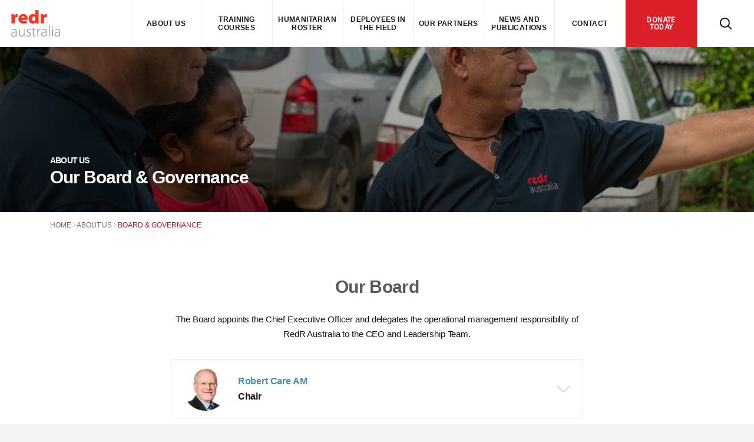

--- FILE ---
content_type: text/html; charset=utf-8
request_url: https://www.redr.org.au/about-us/board-governance/
body_size: 15849
content:


<!doctype html>
<html lang="en">
<head>
    <title>Board &amp; Governance</title>

    <meta charset="utf-8">
    <meta http-equiv="X-UA-Compatible" content="IE=edge,chrome=1">
    <meta name="viewport" content="width=device-width, initial-scale=1,  maximum-scale=1">
    <meta name="keywords" content="">
    <meta name="description" content=''>
    <meta name="author" content="">

    <!-- Fav Icon START-->
    
    <!-- Standard fav icon -->
    <link rel="shortcut icon" href="/images/favicon.png" type="image/x-icon" />
    <!-- Standard iPhone -->
    <link rel="apple-touch-icon" sizes="57x57" href="/images/favicon114.png" />
    <!-- Retina iPhone -->
    <link rel="apple-touch-icon" sizes="114x114" href="/images/favicon114.png" />
    <!-- Standard iPad -->
    <link rel="apple-touch-icon" sizes="72x72" href="/images/favicon144.png" />
    <!-- Retina iPad -->
    <link rel="apple-touch-icon" sizes="144x144" href="/images/favicon144.png" />
    <!-- Fav Icon END-->

    <!-- Bootstrap CSS -->
    <link rel="stylesheet" href="https://maxcdn.bootstrapcdn.com/bootstrap/4.0.0/css/bootstrap.min.css" integrity="sha384-Gn5384xqQ1aoWXA+058RXPxPg6fy4IWvTNh0E263XmFcJlSAwiGgFAW/dAiS6JXm" crossorigin="anonymous">
    <link rel="stylesheet" href="/css/custom.css" />
    <link rel="stylesheet" href="/css/redr.css?pp=1" />
    <link rel="stylesheet" href="/css/RedRRichText.css" />
    <link rel="stylesheet" href="/css/Componentstyles.css" />
    <link rel="stylesheet" href="/css/mobileV1-0-1.css" />
    
    
    <script src="https://kit.fontawesome.com/ba5e308a85.js" crossorigin="anonymous"></script>
    
    <!-- Global site tag (gtag.js) - Google Analytics -->
    <script async src="https://www.googletagmanager.com/gtag/js?id=UA-3948685-2"></script>
    <script>
      window.dataLayer = window.dataLayer || [];
      function gtag(){dataLayer.push(arguments);}
      gtag('js', new Date());
    
      gtag('config', 'UA-3948685-2');
    </script>
	
	<script>
		// Store the reCAPTCHA site key as a global variable that can be accessed from external JS
		window.recaptchaSiteKey = '6Lcwr0ArAAAAAADX3hSTKBAhlFaDDR7OdjaFBT6O';
		console.log("reCAPTCHA site key loaded: " + window.recaptchaSiteKey);
    </script>
    
    
    <!-- Monsido Code -->
    
    <!--<script type="text/javascript">
        window._monsido = window._monsido || {
            token: "iy55dk2QmWeTqzdYZeS-BQ",
            statistics: {
                enabled: true,
                documentTracking: {
                    enabled: true,
                    documentCls: "monsido_download",
                    documentIgnoreCls: "monsido_ignore_download",
                    documentExt: ["pdf"],
                },
            },
            pageAssistV2: {
                enabled: true,
                theme: "light",
                mainColor: "#DC2029",
                textColor: "#ffffff",
                linkColor: "#DC2029",
                buttonHoverColor: "#DC2029",
                mainDarkColor: "#FFCF4B",
                textDarkColor: "#ffffff",
                linkColorDark: "#FFCF4B",
                buttonHoverDarkColor: "#FFCF4B",
                greeting: "Discover your personalisation options",
                direction: "rightbottom",
                iconShape: "circle",
                title: "Personalization Options",
                titleText: "Welcome to PageAssist™ toolbar! Adjust the options below to cater the website to your accessibility needs.",
                iconPictureUrl: "logo",
                logoPictureUrl: "https://cdn.brandfolder.io/TBMHXEZW/at/9b273g6svnchnpwhc8n4nfr3/RedR_Australia_-_NO_strapline_-_White.png",
                logoPictureBase64: "",
                languages: ["en-US"],
                defaultLanguage: "en-US",
                skipTo: false,
            },
        };
    </script>-->
    <!--<script type="text/javascript" async src="https://app-script.monsido.com/v2/monsido-script.js"></script> -->
    

</head>


<body>
    <div class="mainContainer">

        <header>
            

<section class="secNavigation">
    <div class="redrContainer">
        <div class="divTopNav fixed-top">
            <nav class="topNavContainer navbar navbar-expand-md navbar-light bg-light">

                <div class="redRLogo">
                    <a class="navbar-brand" href="/">
                            <img src=/media/30edcxfs/red-r-logo-3x.png class="redRLogoImg" alt="Redr Logo" />
                    </a>
                </div>

                <a class="navbar-toggler mobSearch" href="#">
                    <img class="imgSearch" src="/images/np-search.png" />
                    <img class="imgCancel" src="/images/cancel.png" />
                </a>

                <button class="navbar-toggler" type="button" data-toggle="collapse" data-target="#navbarNavDropdown" aria-controls="navbarNavDropdown" aria-expanded="false" aria-label="Toggle navigation">
                    <span class="navbar-toggler-icon"></span>
                </button>

                <div class="collapse navbar-collapse" id="navbarNavDropdown">
                    <ul class="navbar-nav">
                        
                                    <li class="redrMenuItem  nav-item  dropdown">
                                        <div class="redRMenuItemSeparator">
                                            <a class="nav-link uppercase" data-toggle="dropdown" aria-haspopup="true"
                                               aria-expanded="false" href="#">
                                                About Us
                                                <span>
                                                    <svg width="25" height="48" viewBox="0 0 25 48" class="menuRightArrow">
                                                        <g>
                                                            <path stroke-width="3" fill="#FFF" fill-rule="nonzero" d="M.425 47.597c.249.257.589.401.945.403.356.004.698-.142.945-.403l22.288-22.622a1.36 1.36 0 0 0 0-1.918L2.315.429A1.333 1.333 0 0 0 1.361 0a1.33 1.33 0 0 0-.97.397 1.37 1.37 0 0 0 .034 1.951l21.342 21.668L.425 45.678c-.253.253-.393.6-.393.96s.14.704.393.96z">
                                                            </path>
                                                        </g>
                                                    </svg>
                                                </span>
                                            </a>
                                            <div class="dropdown-menu" aria-labelledby="navbarDropdownMenuLink">
                                                    <a class="dropdown-item redrSubMenu" href="/about-us/who-we-are/">
                                                        <svg fill="black" width="21" height="11" viewBox="0 0 21 17" class="icoarrow ">
                                                            <g fill-rule="evenodd">
                                                                <path d="M12.552 0L12 2.106 18.355 8.5 12 14.894 12.552 17 21 8.5z"></path>
                                                                <path d="M0 10h19V8H0z"></path>
                                                            </g>
                                                        </svg>

                                                        <span>Who We Are</span>

                                                    </a>
                                                    <a class="dropdown-item redrSubMenu" href="/about-us/where-we-work/">
                                                        <svg fill="black" width="21" height="11" viewBox="0 0 21 17" class="icoarrow ">
                                                            <g fill-rule="evenodd">
                                                                <path d="M12.552 0L12 2.106 18.355 8.5 12 14.894 12.552 17 21 8.5z"></path>
                                                                <path d="M0 10h19V8H0z"></path>
                                                            </g>
                                                        </svg>

                                                        <span>Where We Work</span>

                                                    </a>
                                                    <a class="dropdown-item redrSubMenu" href="/about-us/board-governance/">
                                                        <svg fill="black" width="21" height="11" viewBox="0 0 21 17" class="icoarrow ">
                                                            <g fill-rule="evenodd">
                                                                <path d="M12.552 0L12 2.106 18.355 8.5 12 14.894 12.552 17 21 8.5z"></path>
                                                                <path d="M0 10h19V8H0z"></path>
                                                            </g>
                                                        </svg>

                                                        <span>Board &amp; Governance</span>

                                                    </a>
                                                    <a class="dropdown-item redrSubMenu" href="/about-us/careers/">
                                                        <svg fill="black" width="21" height="11" viewBox="0 0 21 17" class="icoarrow ">
                                                            <g fill-rule="evenodd">
                                                                <path d="M12.552 0L12 2.106 18.355 8.5 12 14.894 12.552 17 21 8.5z"></path>
                                                                <path d="M0 10h19V8H0z"></path>
                                                            </g>
                                                        </svg>

                                                        <span>Careers</span>

                                                    </a>
                                                    <a class="dropdown-item redrSubMenu" href="/about-us/our-funding/">
                                                        <svg fill="black" width="21" height="11" viewBox="0 0 21 17" class="icoarrow ">
                                                            <g fill-rule="evenodd">
                                                                <path d="M12.552 0L12 2.106 18.355 8.5 12 14.894 12.552 17 21 8.5z"></path>
                                                                <path d="M0 10h19V8H0z"></path>
                                                            </g>
                                                        </svg>

                                                        <span>Our Funding</span>

                                                    </a>
                                                    <a class="dropdown-item redrSubMenu" href="/about-us/redr-federation/">
                                                        <svg fill="black" width="21" height="11" viewBox="0 0 21 17" class="icoarrow ">
                                                            <g fill-rule="evenodd">
                                                                <path d="M12.552 0L12 2.106 18.355 8.5 12 14.894 12.552 17 21 8.5z"></path>
                                                                <path d="M0 10h19V8H0z"></path>
                                                            </g>
                                                        </svg>

                                                        <span>RedR Federation</span>

                                                    </a>
                                                    <a class="dropdown-item redrSubMenu" href="/about-us/annual-reports/">
                                                        <svg fill="black" width="21" height="11" viewBox="0 0 21 17" class="icoarrow ">
                                                            <g fill-rule="evenodd">
                                                                <path d="M12.552 0L12 2.106 18.355 8.5 12 14.894 12.552 17 21 8.5z"></path>
                                                                <path d="M0 10h19V8H0z"></path>
                                                            </g>
                                                        </svg>

                                                        <span>Annual Reports</span>

                                                    </a>
                                                    <a class="dropdown-item redrSubMenu" href="/about-us/our-policies/">
                                                        <svg fill="black" width="21" height="11" viewBox="0 0 21 17" class="icoarrow ">
                                                            <g fill-rule="evenodd">
                                                                <path d="M12.552 0L12 2.106 18.355 8.5 12 14.894 12.552 17 21 8.5z"></path>
                                                                <path d="M0 10h19V8H0z"></path>
                                                            </g>
                                                        </svg>

                                                        <span>Our Policies</span>

                                                    </a>
                                                    <a class="dropdown-item redrSubMenu" href="/about-us/support-us/">
                                                        <svg fill="black" width="21" height="11" viewBox="0 0 21 17" class="icoarrow ">
                                                            <g fill-rule="evenodd">
                                                                <path d="M12.552 0L12 2.106 18.355 8.5 12 14.894 12.552 17 21 8.5z"></path>
                                                                <path d="M0 10h19V8H0z"></path>
                                                            </g>
                                                        </svg>

                                                        <span>Support Us</span>

                                                    </a>
                                            </div>
                                        </div>
                                    </li>
                                    <li class="redrMenuItem  nav-item  dropdown">
                                        <div class="redRMenuItemSeparator">
                                            <a class="nav-link uppercase" data-toggle="dropdown" aria-haspopup="true"
                                               aria-expanded="false" href="#">
                                                Training Courses
                                                <span>
                                                    <svg width="25" height="48" viewBox="0 0 25 48" class="menuRightArrow">
                                                        <g>
                                                            <path stroke-width="3" fill="#FFF" fill-rule="nonzero" d="M.425 47.597c.249.257.589.401.945.403.356.004.698-.142.945-.403l22.288-22.622a1.36 1.36 0 0 0 0-1.918L2.315.429A1.333 1.333 0 0 0 1.361 0a1.33 1.33 0 0 0-.97.397 1.37 1.37 0 0 0 .034 1.951l21.342 21.668L.425 45.678c-.253.253-.393.6-.393.96s.14.704.393.96z">
                                                            </path>
                                                        </g>
                                                    </svg>
                                                </span>
                                            </a>
                                            <div class="dropdown-menu" aria-labelledby="navbarDropdownMenuLink">
                                                    <a class="dropdown-item redrSubMenu" href="/training-courses/about-our-training/">
                                                        <svg fill="black" width="21" height="11" viewBox="0 0 21 17" class="icoarrow ">
                                                            <g fill-rule="evenodd">
                                                                <path d="M12.552 0L12 2.106 18.355 8.5 12 14.894 12.552 17 21 8.5z"></path>
                                                                <path d="M0 10h19V8H0z"></path>
                                                            </g>
                                                        </svg>

                                                        <span>About Our Training</span>

                                                    </a>
                                                    <a class="dropdown-item redrSubMenu" href="/training-courses/our-courses/">
                                                        <svg fill="black" width="21" height="11" viewBox="0 0 21 17" class="icoarrow ">
                                                            <g fill-rule="evenodd">
                                                                <path d="M12.552 0L12 2.106 18.355 8.5 12 14.894 12.552 17 21 8.5z"></path>
                                                                <path d="M0 10h19V8H0z"></path>
                                                            </g>
                                                        </svg>

                                                        <span>Our Courses</span>

                                                    </a>
                                                    <a class="dropdown-item redrSubMenu" href="/training-courses/our-trainers/">
                                                        <svg fill="black" width="21" height="11" viewBox="0 0 21 17" class="icoarrow ">
                                                            <g fill-rule="evenodd">
                                                                <path d="M12.552 0L12 2.106 18.355 8.5 12 14.894 12.552 17 21 8.5z"></path>
                                                                <path d="M0 10h19V8H0z"></path>
                                                            </g>
                                                        </svg>

                                                        <span>Our Trainers</span>

                                                    </a>
                                                    <a class="dropdown-item redrSubMenu" href="/training-courses/training-dates/">
                                                        <svg fill="black" width="21" height="11" viewBox="0 0 21 17" class="icoarrow ">
                                                            <g fill-rule="evenodd">
                                                                <path d="M12.552 0L12 2.106 18.355 8.5 12 14.894 12.552 17 21 8.5z"></path>
                                                                <path d="M0 10h19V8H0z"></path>
                                                            </g>
                                                        </svg>

                                                        <span>Training Dates</span>

                                                    </a>
                                                    <a class="dropdown-item redrSubMenu" href="/training-courses/course-fees/">
                                                        <svg fill="black" width="21" height="11" viewBox="0 0 21 17" class="icoarrow ">
                                                            <g fill-rule="evenodd">
                                                                <path d="M12.552 0L12 2.106 18.355 8.5 12 14.894 12.552 17 21 8.5z"></path>
                                                                <path d="M0 10h19V8H0z"></path>
                                                            </g>
                                                        </svg>

                                                        <span>Course Fees</span>

                                                    </a>
                                                    <a class="dropdown-item redrSubMenu" href="/training-courses/registration-information/">
                                                        <svg fill="black" width="21" height="11" viewBox="0 0 21 17" class="icoarrow ">
                                                            <g fill-rule="evenodd">
                                                                <path d="M12.552 0L12 2.106 18.355 8.5 12 14.894 12.552 17 21 8.5z"></path>
                                                                <path d="M0 10h19V8H0z"></path>
                                                            </g>
                                                        </svg>

                                                        <span>Registration Information</span>

                                                    </a>
                                                    <a class="dropdown-item redrSubMenu" href="/training-courses/tailored-training/">
                                                        <svg fill="black" width="21" height="11" viewBox="0 0 21 17" class="icoarrow ">
                                                            <g fill-rule="evenodd">
                                                                <path d="M12.552 0L12 2.106 18.355 8.5 12 14.894 12.552 17 21 8.5z"></path>
                                                                <path d="M0 10h19V8H0z"></path>
                                                            </g>
                                                        </svg>

                                                        <span>Tailored Training</span>

                                                    </a>
                                                    <a class="dropdown-item redrSubMenu" href="/training-courses/training-faq/">
                                                        <svg fill="black" width="21" height="11" viewBox="0 0 21 17" class="icoarrow ">
                                                            <g fill-rule="evenodd">
                                                                <path d="M12.552 0L12 2.106 18.355 8.5 12 14.894 12.552 17 21 8.5z"></path>
                                                                <path d="M0 10h19V8H0z"></path>
                                                            </g>
                                                        </svg>

                                                        <span>Training FAQ</span>

                                                    </a>
                                            </div>
                                        </div>
                                    </li>
                                    <li class="redrMenuItem  nav-item  dropdown">
                                        <div class="redRMenuItemSeparator">
                                            <a class="nav-link uppercase" data-toggle="dropdown" aria-haspopup="true"
                                               aria-expanded="false" href="#">
                                                Humanitarian Roster
                                                <span>
                                                    <svg width="25" height="48" viewBox="0 0 25 48" class="menuRightArrow">
                                                        <g>
                                                            <path stroke-width="3" fill="#FFF" fill-rule="nonzero" d="M.425 47.597c.249.257.589.401.945.403.356.004.698-.142.945-.403l22.288-22.622a1.36 1.36 0 0 0 0-1.918L2.315.429A1.333 1.333 0 0 0 1.361 0a1.33 1.33 0 0 0-.97.397 1.37 1.37 0 0 0 .034 1.951l21.342 21.668L.425 45.678c-.253.253-.393.6-.393.96s.14.704.393.96z">
                                                            </path>
                                                        </g>
                                                    </svg>
                                                </span>
                                            </a>
                                            <div class="dropdown-menu" aria-labelledby="navbarDropdownMenuLink">
                                                    <a class="dropdown-item redrSubMenu" href="/humanitarian-roster/humanitarian-roster-of-professionals/">
                                                        <svg fill="black" width="21" height="11" viewBox="0 0 21 17" class="icoarrow ">
                                                            <g fill-rule="evenodd">
                                                                <path d="M12.552 0L12 2.106 18.355 8.5 12 14.894 12.552 17 21 8.5z"></path>
                                                                <path d="M0 10h19V8H0z"></path>
                                                            </g>
                                                        </svg>

                                                        <span>Humanitarian roster of professionals</span>

                                                    </a>
                                                    <a class="dropdown-item redrSubMenu" href="/humanitarian-roster/why-work-with-us/">
                                                        <svg fill="black" width="21" height="11" viewBox="0 0 21 17" class="icoarrow ">
                                                            <g fill-rule="evenodd">
                                                                <path d="M12.552 0L12 2.106 18.355 8.5 12 14.894 12.552 17 21 8.5z"></path>
                                                                <path d="M0 10h19V8H0z"></path>
                                                            </g>
                                                        </svg>

                                                        <span>Why work with us?</span>

                                                    </a>
                                                    <a class="dropdown-item redrSubMenu" href="/humanitarian-roster/meet-our-professionals/">
                                                        <svg fill="black" width="21" height="11" viewBox="0 0 21 17" class="icoarrow ">
                                                            <g fill-rule="evenodd">
                                                                <path d="M12.552 0L12 2.106 18.355 8.5 12 14.894 12.552 17 21 8.5z"></path>
                                                                <path d="M0 10h19V8H0z"></path>
                                                            </g>
                                                        </svg>

                                                        <span>Meet our professionals</span>

                                                    </a>
                                                    <a class="dropdown-item redrSubMenu" href="/humanitarian-roster/talent-solutions/">
                                                        <svg fill="black" width="21" height="11" viewBox="0 0 21 17" class="icoarrow ">
                                                            <g fill-rule="evenodd">
                                                                <path d="M12.552 0L12 2.106 18.355 8.5 12 14.894 12.552 17 21 8.5z"></path>
                                                                <path d="M0 10h19V8H0z"></path>
                                                            </g>
                                                        </svg>

                                                        <span>Talent solutions</span>

                                                    </a>
                                                    <a class="dropdown-item redrSubMenu" href="/humanitarian-roster/roster-faq/">
                                                        <svg fill="black" width="21" height="11" viewBox="0 0 21 17" class="icoarrow ">
                                                            <g fill-rule="evenodd">
                                                                <path d="M12.552 0L12 2.106 18.355 8.5 12 14.894 12.552 17 21 8.5z"></path>
                                                                <path d="M0 10h19V8H0z"></path>
                                                            </g>
                                                        </svg>

                                                        <span>Roster FAQ</span>

                                                    </a>
                                            </div>
                                        </div>
                                    </li>
                                <li class="d-md-table redrMenuItem nav-item">
                                    <div class="redRMenuItemSeparator">
                                        <a class="nav-link uppercase" href='/deployees-in-the-field/'>Deployees in the Field</a>
                                    </div>
                                </li>
                                    <li class="redrMenuItem  nav-item  dropdown">
                                        <div class="redRMenuItemSeparator">
                                            <a class="nav-link uppercase" data-toggle="dropdown" aria-haspopup="true"
                                               aria-expanded="false" href="#">
                                                Our Partners
                                                <span>
                                                    <svg width="25" height="48" viewBox="0 0 25 48" class="menuRightArrow">
                                                        <g>
                                                            <path stroke-width="3" fill="#FFF" fill-rule="nonzero" d="M.425 47.597c.249.257.589.401.945.403.356.004.698-.142.945-.403l22.288-22.622a1.36 1.36 0 0 0 0-1.918L2.315.429A1.333 1.333 0 0 0 1.361 0a1.33 1.33 0 0 0-.97.397 1.37 1.37 0 0 0 .034 1.951l21.342 21.668L.425 45.678c-.253.253-.393.6-.393.96s.14.704.393.96z">
                                                            </path>
                                                        </g>
                                                    </svg>
                                                </span>
                                            </a>
                                            <div class="dropdown-menu" aria-labelledby="navbarDropdownMenuLink">
                                                    <a class="dropdown-item redrSubMenu" href="/our-partners/united-nations-standby-partnership/">
                                                        <svg fill="black" width="21" height="11" viewBox="0 0 21 17" class="icoarrow ">
                                                            <g fill-rule="evenodd">
                                                                <path d="M12.552 0L12 2.106 18.355 8.5 12 14.894 12.552 17 21 8.5z"></path>
                                                                <path d="M0 10h19V8H0z"></path>
                                                            </g>
                                                        </svg>

                                                        <span>United Nations Standby Partnership</span>

                                                    </a>
                                                    <a class="dropdown-item redrSubMenu" href="/our-partners/corporate-partners/">
                                                        <svg fill="black" width="21" height="11" viewBox="0 0 21 17" class="icoarrow ">
                                                            <g fill-rule="evenodd">
                                                                <path d="M12.552 0L12 2.106 18.355 8.5 12 14.894 12.552 17 21 8.5z"></path>
                                                                <path d="M0 10h19V8H0z"></path>
                                                            </g>
                                                        </svg>

                                                        <span>Corporate Partners</span>

                                                    </a>
                                                    <a class="dropdown-item redrSubMenu" href="/our-partners/host-organisations/">
                                                        <svg fill="black" width="21" height="11" viewBox="0 0 21 17" class="icoarrow ">
                                                            <g fill-rule="evenodd">
                                                                <path d="M12.552 0L12 2.106 18.355 8.5 12 14.894 12.552 17 21 8.5z"></path>
                                                                <path d="M0 10h19V8H0z"></path>
                                                            </g>
                                                        </svg>

                                                        <span>Host Organisations</span>

                                                    </a>
                                                    <a class="dropdown-item redrSubMenu" href="/our-partners/uk-government-fcdo/">
                                                        <svg fill="black" width="21" height="11" viewBox="0 0 21 17" class="icoarrow ">
                                                            <g fill-rule="evenodd">
                                                                <path d="M12.552 0L12 2.106 18.355 8.5 12 14.894 12.552 17 21 8.5z"></path>
                                                                <path d="M0 10h19V8H0z"></path>
                                                            </g>
                                                        </svg>

                                                        <span>UK Government — FCDO</span>

                                                    </a>
                                                    <a class="dropdown-item redrSubMenu" href="/our-partners/australia-assists/">
                                                        <svg fill="black" width="21" height="11" viewBox="0 0 21 17" class="icoarrow ">
                                                            <g fill-rule="evenodd">
                                                                <path d="M12.552 0L12 2.106 18.355 8.5 12 14.894 12.552 17 21 8.5z"></path>
                                                                <path d="M0 10h19V8H0z"></path>
                                                            </g>
                                                        </svg>

                                                        <span>Australia Assists</span>

                                                    </a>
                                            </div>
                                        </div>
                                    </li>
                                    <li class="redrMenuItem  nav-item  dropdown">
                                        <div class="redRMenuItemSeparator">
                                            <a class="nav-link uppercase" data-toggle="dropdown" aria-haspopup="true"
                                               aria-expanded="false" href="#">
                                                News and Publications
                                                <span>
                                                    <svg width="25" height="48" viewBox="0 0 25 48" class="menuRightArrow">
                                                        <g>
                                                            <path stroke-width="3" fill="#FFF" fill-rule="nonzero" d="M.425 47.597c.249.257.589.401.945.403.356.004.698-.142.945-.403l22.288-22.622a1.36 1.36 0 0 0 0-1.918L2.315.429A1.333 1.333 0 0 0 1.361 0a1.33 1.33 0 0 0-.97.397 1.37 1.37 0 0 0 .034 1.951l21.342 21.668L.425 45.678c-.253.253-.393.6-.393.96s.14.704.393.96z">
                                                            </path>
                                                        </g>
                                                    </svg>
                                                </span>
                                            </a>
                                            <div class="dropdown-menu" aria-labelledby="navbarDropdownMenuLink">
                                                    <a class="dropdown-item redrSubMenu" href="/news-and-publications/latest-news/">
                                                        <svg fill="black" width="21" height="11" viewBox="0 0 21 17" class="icoarrow ">
                                                            <g fill-rule="evenodd">
                                                                <path d="M12.552 0L12 2.106 18.355 8.5 12 14.894 12.552 17 21 8.5z"></path>
                                                                <path d="M0 10h19V8H0z"></path>
                                                            </g>
                                                        </svg>

                                                        <span>Latest News</span>

                                                    </a>
                                                    <a class="dropdown-item redrSubMenu" href="/news-and-publications/impact-learning-reports/">
                                                        <svg fill="black" width="21" height="11" viewBox="0 0 21 17" class="icoarrow ">
                                                            <g fill-rule="evenodd">
                                                                <path d="M12.552 0L12 2.106 18.355 8.5 12 14.894 12.552 17 21 8.5z"></path>
                                                                <path d="M0 10h19V8H0z"></path>
                                                            </g>
                                                        </svg>

                                                        <span>Impact &amp; Learning Reports</span>

                                                    </a>
                                                    <a class="dropdown-item redrSubMenu" href="/news-and-publications/latest-videos/">
                                                        <svg fill="black" width="21" height="11" viewBox="0 0 21 17" class="icoarrow ">
                                                            <g fill-rule="evenodd">
                                                                <path d="M12.552 0L12 2.106 18.355 8.5 12 14.894 12.552 17 21 8.5z"></path>
                                                                <path d="M0 10h19V8H0z"></path>
                                                            </g>
                                                        </svg>

                                                        <span>Latest Videos</span>

                                                    </a>
                                                    <a class="dropdown-item redrSubMenu" href="/news-and-publications/e-newsletter/">
                                                        <svg fill="black" width="21" height="11" viewBox="0 0 21 17" class="icoarrow ">
                                                            <g fill-rule="evenodd">
                                                                <path d="M12.552 0L12 2.106 18.355 8.5 12 14.894 12.552 17 21 8.5z"></path>
                                                                <path d="M0 10h19V8H0z"></path>
                                                            </g>
                                                        </svg>

                                                        <span>E-Newsletter</span>

                                                    </a>
                                            </div>
                                        </div>
                                    </li>
                        <li class="d-md-table redrMenuItem nav-item">
                            <div class="redRMenuItemSeparator">
                                <a class="nav-link uppercase" href='/contact-us'>Contact</a>
                            </div>
                        </li>
                        
                        <a class="nav-link donate-nav-link uppercase" href=https://www.redr.org.au/about-us/support-us/ target="_blank" id="navbarDonateLink">
                        <li class="redrMenuItem nav-item redrMenuDonate d-md-table">
                            <div class="redRMenuItemSeparator redr-donate-container">
                                <div class="redr-donate-btn">DONATE TODAY</div>
                            </div>
                        </li>
                        </a>
                        <li class="redrMenuItem nav-item redrMenuItemSearch d-none d-md-table">
                            <div class="redRMenuItemSeparator">
                                <a class="nav-link " href="#" id="navbarSearchLink">
                                    <img class="imgSearch" src="/images/np-search.png" />
                                    <img class="imgCancel" src="/images/cancel.png" />

                                </a>
                            </div>
                        </li>

                    </ul>
                </div>

            </nav>
            
            <nav class="topNavContainer searchNavbar navbar navbar-expand navbar-light">
                <div class="redRLogo d-none d-md-table">
                    &nbsp;
                </div>
                <div class="divSearchText  collapse navbar-collapse" id="navbarNavDropdown">
                    <div>
                        <input class="searchText" type="text" value="" placeholder="Search" />
                    </div>
                    <div>
                        <svg width="20" height="20" viewBox="0 0 28 28" fill="white" class="icosearch">
                            <path fill-rule="nonzero" d="M27.604 25.752l-6.545-6.545a11.819 11.819 0 0 0 1.929-11.279A11.826 11.826 0 0 0 3.463 3.463 11.82 11.82 0 0 0 .298 14.458a11.824 11.824 0 0 0 18.909 6.6l6.545 6.546a1.305 1.305 0 0 0 1.864.011 1.308 1.308 0 0 0-.012-1.863zM2.685 11.858a9.172 9.172 0 0 1 15.656-6.485 9.17 9.17 0 0 1-6.485 15.655 9.182 9.182 0 0 1-9.17-9.17z">
                            </path>

                        </svg>

                    </div>
                </div>
                <div class="clear"></div>
            </nav>

        </div>
    </div>
</section>
        </header>

        <main>
            



<link rel="stylesheet" href="/css/aboutusV1-0-1.css" />


    <div class="redrContainer">


<section class="redRTopBannerSection">
    <div class="row-fluid">
        <div class="bannerOverlay"></div>
        <div class="bannerTextContainer container">
                <div class="bannerSubTitle">
                    About Us
                </div>

                <div class="bannerTitle">
                    Our Board &amp; Governance
                </div>
        </div>
            <img src="/media/smlpzxmj/boardngovernance.png" class="bannerImage w-100"  style=""/>

    </div>
</section>





<section class="d-none d-md-block" style="background-color:white">
    <div class="redrContainer">
        <div class="redRContents">
            <div class="container redRBreadcrumbContainer">
                <div class="row-fluid">
                    <span><a href="/home">HOME</a></span>

                                <span> <img class="redRBreadcrumbRightArrow" src="/Images/Component/grayarrowright.png" /> <a href="#"> ABOUT US</a></span>
                                <span> <img class="redRBreadcrumbRightArrow" src="/Images/Component/grayarrowright.png" /> <a class="redRBreadcrumbLeafNode" href="/about-us/board-governance/"> BOARD &amp; GOVERNANCE</a></span>

                </div>

            </div>
        </div>
    </div>
</section>
        


    <section>
        

<section class="ourBoardIconSection">
    <div class="redrContainer ourBoardIconContainer">

        <div class="container">
            <div class="row-fluid">
                <div class="col-*-12-fluid ourBoardIconHeader">
                    <span>Our Board</span>
                </div>
                <div class="col-*-12-fluid ourBoardIconSubHeading">
                    
                    The Board appoints the Chief Executive Officer and delegates the operational management responsibility of RedR Australia to the CEO and Leadership Team.
                </div>

            </div>

            <div class="row  text-center @*justify-content-center*@">

                        <div class="card-header board-member-header" id="boardHeadingOne-1">
    
                            <div class="btn-link row d-flex flex-wrap align-items-center" data-toggle="collapse" data-target="#boardcollapse-1" aria-expanded="true" aria-controls="boardcollapse-1">
                                <div class="col-10 col-sm-10 col-md-11 col-lg-11 col-xl-11">
                                    <div class="row">
                                        <div class="col-md-2 d-none d-md-block thumbnailImage">
                                            <img class="thumbnailImage" src="/media/2dklgcxc/robert-care.png" />
                                        </div>
                                        <div class="col-12 col-md-10" style="margin:auto">
                                            <div class="row thumbnailName">
                                                Robert Care AM
                                            </div>
                                            <div class="row thumbnailPosition">
                                                Chair
                                            </div>
            
                                        </div>
            
                                    </div>
            
                                </div>
                                <div class="col-2 col-sm-2 col-md-1 col-lg-1 col-xl-1">
                                    <img src="/Images/Component/arrowdownwhite.png" class="downandUpArrowImg" />
                                </div>
                            </div>
            
                            <div id="boardcollapse-1" class="collapse row board-member-dropdown-collapse" aria-labelledby="heading-1" data-parent="#redRAccordion">
                                <div class="col-12 col-md-11 col-lg-11 col-xl-11 card-body thmubnailContents board-member-dropdown-collapse-body">
                                    Robert Care AM is Chair of RedR Australia and RedR International. He brings extensive leadership and governance experience in the fields of engineering, humanitarian practice and education.

Robert currently holds positions as Chair of the Community of Practice for Humanitarian Engineering of Engineers Australia; Professor of Practice and lecturer in ethical humanitarian engineering at the University of New South Wales; Director of Care Collaborative; and Consultant Principal to engineering firm Arup Group following more than 38 years as Director/Principal across several regions.

Robert previously served as RedR Australia’s Chair from 2008 to 2010 (and as a Board Member from 2006 to 2011) before spending time overseas. Upon return to Australia in 2018, Robert was reappointed to the Board and then as its Chair in May 2020.

Robert’s achievements have seen him recognised as Fellow of the Royal Society of NSW in 2020; Honorary Fellow of Engineers Australia in 2018; Fellow of the Royal Academy of Engineering UK in 2015; Australian Professional Engineer of the Year by Engineers Australia in 2014; and Member of the Order of Australia AM for services to engineering and humanitarian work in 2012.
                                        <a class="board-member-linkedin" href="https://www.linkedin.com/in/robertcare/" target="_blank">https://www.linkedin.com/in/robertcare/</a>
                                </div>
                            </div>
                        </div>
                        <div class="card-header board-member-header" id="boardHeadingOne-2">
    
                            <div class="btn-link row d-flex flex-wrap align-items-center" data-toggle="collapse" data-target="#boardcollapse-2" aria-expanded="true" aria-controls="boardcollapse-2">
                                <div class="col-10 col-sm-10 col-md-11 col-lg-11 col-xl-11">
                                    <div class="row">
                                        <div class="col-md-2 d-none d-md-block thumbnailImage">
                                            <img class="thumbnailImage" src="/media/ausocrwu/nicholasevans.png" />
                                        </div>
                                        <div class="col-12 col-md-10" style="margin:auto">
                                            <div class="row thumbnailName">
                                                Nicholas Evans
                                            </div>
                                            <div class="row thumbnailPosition">
                                                Audit and Risk Committee 
                                            </div>
            
                                        </div>
            
                                    </div>
            
                                </div>
                                <div class="col-2 col-sm-2 col-md-1 col-lg-1 col-xl-1">
                                    <img src="/Images/Component/arrowdownwhite.png" class="downandUpArrowImg" />
                                </div>
                            </div>
            
                            <div id="boardcollapse-2" class="collapse row board-member-dropdown-collapse" aria-labelledby="heading-2" data-parent="#redRAccordion">
                                <div class="col-12 col-md-11 col-lg-11 col-xl-11 card-body thmubnailContents board-member-dropdown-collapse-body">
                                    Nicholas Evans is Director of Private Wealth Management at JBWere. He is a senior adviser with more than 30 years of experience in investment management in Australia, Singapore, Indonesia, South Asia, Japan and the United Kingdom across a variety of senior banking roles including private banking, risk management, treasury management, debt and equity capital markets. Nicolas has expertise in portfolio construction, fixed income, international equities, alternative assets, investment governance and socially responsible investment.

Nicholas holds a Bachelor of Economics from Sydney University and is Fellow of the Australian Institute of Company Directors. Nicholas was formerly Chair of a charity providing support to young people experiencing homelessness and is currently a Board Member of the JBWere Charitable Endowment Fund.
                                        <a class="board-member-linkedin" href="https://www.linkedin.com/in/nicholas-john-evans/" target="_blank">https://www.linkedin.com/in/nicholas-john-evans/</a>
                                </div>
                            </div>
                        </div>
                        <div class="card-header board-member-header" id="boardHeadingOne-3">
    
                            <div class="btn-link row d-flex flex-wrap align-items-center" data-toggle="collapse" data-target="#boardcollapse-3" aria-expanded="true" aria-controls="boardcollapse-3">
                                <div class="col-10 col-sm-10 col-md-11 col-lg-11 col-xl-11">
                                    <div class="row">
                                        <div class="col-md-2 d-none d-md-block thumbnailImage">
                                            <img class="thumbnailImage" src="/media/ej4nfpb1/website-board-leadership-photos-2.png" />
                                        </div>
                                        <div class="col-12 col-md-10" style="margin:auto">
                                            <div class="row thumbnailName">
                                                Nigel Phair
                                            </div>
                                            <div class="row thumbnailPosition">
                                                Audit and Risk Committee 
                                            </div>
            
                                        </div>
            
                                    </div>
            
                                </div>
                                <div class="col-2 col-sm-2 col-md-1 col-lg-1 col-xl-1">
                                    <img src="/Images/Component/arrowdownwhite.png" class="downandUpArrowImg" />
                                </div>
                            </div>
            
                            <div id="boardcollapse-3" class="collapse row board-member-dropdown-collapse" aria-labelledby="heading-3" data-parent="#redRAccordion">
                                <div class="col-12 col-md-11 col-lg-11 col-xl-11 card-body thmubnailContents board-member-dropdown-collapse-body">
                                    Nigel Phair is Director, Enterprise at the University of New South Wales Institute for Cyber Security. He is an influential analyst on the intersection of technology, crime and society and has published four acclaimed books on the international impact of cybercrime.

Nigel is a regular media commentator and provides executive and board advice on strategy, risk and governance regarding technology. He is a Board Member of several Australian company boards.

In his previous 21-year career with the Australian Federal Police, Nigel achieved the rank of Detective Superintendent and was a team leader of investigations at the Australian High Tech Crime Centre for more than four years.
                                        <a class="board-member-linkedin" href="https://www.linkedin.com/in/nigelphair/" target="_blank">https://www.linkedin.com/in/nigelphair/</a>
                                </div>
                            </div>
                        </div>
                        <div class="card-header board-member-header" id="boardHeadingOne-4">
    
                            <div class="btn-link row d-flex flex-wrap align-items-center" data-toggle="collapse" data-target="#boardcollapse-4" aria-expanded="true" aria-controls="boardcollapse-4">
                                <div class="col-10 col-sm-10 col-md-11 col-lg-11 col-xl-11">
                                    <div class="row">
                                        <div class="col-md-2 d-none d-md-block thumbnailImage">
                                            <img class="thumbnailImage" src="/media/5b0n5gyj/jill.png" />
                                        </div>
                                        <div class="col-12 col-md-10" style="margin:auto">
                                            <div class="row thumbnailName">
                                                Jill Hannaford
                                            </div>
                                            <div class="row thumbnailPosition">
                                                Board Nominations Committee
                                            </div>
            
                                        </div>
            
                                    </div>
            
                                </div>
                                <div class="col-2 col-sm-2 col-md-1 col-lg-1 col-xl-1">
                                    <img src="/Images/Component/arrowdownwhite.png" class="downandUpArrowImg" />
                                </div>
                            </div>
            
                            <div id="boardcollapse-4" class="collapse row board-member-dropdown-collapse" aria-labelledby="heading-4" data-parent="#redRAccordion">
                                <div class="col-12 col-md-11 col-lg-11 col-xl-11 card-body thmubnailContents board-member-dropdown-collapse-body">
                                    Jill Hannaford is the Global Future Communities Leader at professional services firm GHD and a social scientist who is passionate about inclusion, diversity and social equity.

Jill has extensive experience in community engagement and building community understanding of infrastructure provision. She cofounded the International Association for Public Participation in Australia and is a founding corporate partner of Indigenous internship program CareerTrackers. She has also worked closely with CareerSeeker, an organisation that provides internships for refugee and asylum seeker professionals.

Jill is a Board Member of Bridge Housing and Member of the Henry Halloran Trust for Urban Research Advisory Board.
                                        <a class="board-member-linkedin" href="https://www.linkedin.com/in/jill-hannaford-fiap2-a24a8242/" target="_blank">https://www.linkedin.com/in/jill-hannaford-fiap2-a24a8242/</a>
                                </div>
                            </div>
                        </div>
                        <div class="card-header board-member-header" id="boardHeadingOne-5">
    
                            <div class="btn-link row d-flex flex-wrap align-items-center" data-toggle="collapse" data-target="#boardcollapse-5" aria-expanded="true" aria-controls="boardcollapse-5">
                                <div class="col-10 col-sm-10 col-md-11 col-lg-11 col-xl-11">
                                    <div class="row">
                                        <div class="col-md-2 d-none d-md-block thumbnailImage">
                                            <img class="thumbnailImage" src="/media/ibbpyee4/natascha-bio-photo.png" />
                                        </div>
                                        <div class="col-12 col-md-10" style="margin:auto">
                                            <div class="row thumbnailName">
                                                Natascha Hryckow 
                                            </div>
                                            <div class="row thumbnailPosition">
                                                
                                            </div>
            
                                        </div>
            
                                    </div>
            
                                </div>
                                <div class="col-2 col-sm-2 col-md-1 col-lg-1 col-xl-1">
                                    <img src="/Images/Component/arrowdownwhite.png" class="downandUpArrowImg" />
                                </div>
                            </div>
            
                            <div id="boardcollapse-5" class="collapse row board-member-dropdown-collapse" aria-labelledby="heading-5" data-parent="#redRAccordion">
                                <div class="col-12 col-md-11 col-lg-11 col-xl-11 card-body thmubnailContents board-member-dropdown-collapse-body">
                                    Natascha Hryckow is an Associate Fellow of the Geneva Centre for Security Policy and an experienced leader in multilateral interventions in conflict and post-conflict environments. 
Natascha has extensive international experience including as Coordinator of the United Nations Panel of Experts on Somalia in 2020-2021; Regional Conflict Advisor (Middle East and Africa) to the World Health Organization in 2017-2018; and Political Director and Head of Country for Somalia and Kenya for the European Union Capacity Building Mission in Somalia (formerly known as EUCAP Nestor) in 2012-2013. 
Natascha led negotiations for the North Atlantic Treaty Organization/Afghanistan Enduring Partnership and supported development of Afghanistan’s defence and security policy. Natascha has also responded to crises in Syria in 2016-17, Guinea’s Ebola outbreak in 2013-14, Darfur in 2008, Timor-Leste in 2007, and Pakistan in 2006.
Natascha currently serves as the inaugural Chair of the Conflict Analysis Network and Treasurer for the International Association of Professionals in Humanitarian Assistance and Protection. She was awarded a Rotary Peacebuilding Fellowship to attend Chulalongkorn University in Thailand and holds a Bachelor of Agricultural Science from La Trobe University.
                                        <a class="board-member-linkedin" href="https://www.linkedin.com/in/natascha-hryckow-26240b6/" target="_blank">https://www.linkedin.com/in/natascha-hryckow-26240b6/</a>
                                </div>
                            </div>
                        </div>
                        <div class="card-header board-member-header" id="boardHeadingOne-6">
    
                            <div class="btn-link row d-flex flex-wrap align-items-center" data-toggle="collapse" data-target="#boardcollapse-6" aria-expanded="true" aria-controls="boardcollapse-6">
                                <div class="col-10 col-sm-10 col-md-11 col-lg-11 col-xl-11">
                                    <div class="row">
                                        <div class="col-md-2 d-none d-md-block thumbnailImage">
                                            <img class="thumbnailImage" src="/media/arnptkij/jo-hutton-bio-photo.png" />
                                        </div>
                                        <div class="col-12 col-md-10" style="margin:auto">
                                            <div class="row thumbnailName">
                                                Josephine Hutton OAM
                                            </div>
                                            <div class="row thumbnailPosition">
                                                
                                            </div>
            
                                        </div>
            
                                    </div>
            
                                </div>
                                <div class="col-2 col-sm-2 col-md-1 col-lg-1 col-xl-1">
                                    <img src="/Images/Component/arrowdownwhite.png" class="downandUpArrowImg" />
                                </div>
                            </div>
            
                            <div id="boardcollapse-6" class="collapse row board-member-dropdown-collapse" aria-labelledby="heading-6" data-parent="#redRAccordion">
                                <div class="col-12 col-md-11 col-lg-11 col-xl-11 card-body thmubnailContents board-member-dropdown-collapse-body">
                                    With more than 25 years’ experience as a senior manager, leader and advisor in development, humanitarian contexts and fragile states, Josephine Hutton OAM is an ideal RedR Australia board member.

Josephine has worked with institutional donors, international organisations and NGOs across the globe, in a range of complex and vulnerable settings. She has deployed into conflict zones in Iraq, Kosovo and Liberia, and managed teams in Palestine and Yemen. 

Additionally, she has established humanitarian operations in Macedonia in response to the Kosovo crisis and led a field team in Sri Lanka after the Boxing Day tsunami. She is currently a Program Portfolio Manager with CARE Australia.

Josephine&#39;s career has been recognised with the Order of Australia for her humanitarian leadership; the Sir Edward Weary Dunlop Medal as part of the Queen&#39;s Trust Awards; the Sir Zelman Cowan award as part of a Chevening Scholarship to study a master’s degree in the United Kingdom; as well as being a distinguished alumnae of the Royal Melbourne Institute of Technology, and the University of Canberra.

Josephine has been a part of the RedR Australia family since 2002. She has served as an associate trainer, developer of training content and training coordinator, and she served on the RedR Australia board from 2011-2012. She is passionate about investing in the professionalism of the humanitarian sector and strengthening resilience with communities affected by conflict, climate change and disasters.

Josephine has a BSSc in Socio-Environmental Assessment and Policy, a Graduate Diploma in Education and a MSc in Violence, Conflict and Development.
                                        <a class="board-member-linkedin" href="https://www.linkedin.com/in/josephine-hutton/" target="_blank">https://www.linkedin.com/in/josephine-hutton/</a>
                                </div>
                            </div>
                        </div>
                        <div class="card-header board-member-header" id="boardHeadingOne-7">
    
                            <div class="btn-link row d-flex flex-wrap align-items-center" data-toggle="collapse" data-target="#boardcollapse-7" aria-expanded="true" aria-controls="boardcollapse-7">
                                <div class="col-10 col-sm-10 col-md-11 col-lg-11 col-xl-11">
                                    <div class="row">
                                        <div class="col-md-2 d-none d-md-block thumbnailImage">
                                            <img class="thumbnailImage" src="/media/oq2fj0rf/neil-circle.png" />
                                        </div>
                                        <div class="col-12 col-md-10" style="margin:auto">
                                            <div class="row thumbnailName">
                                                Neil Greet
                                            </div>
                                            <div class="row thumbnailPosition">
                                                
                                            </div>
            
                                        </div>
            
                                    </div>
            
                                </div>
                                <div class="col-2 col-sm-2 col-md-1 col-lg-1 col-xl-1">
                                    <img src="/Images/Component/arrowdownwhite.png" class="downandUpArrowImg" />
                                </div>
                            </div>
            
                            <div id="boardcollapse-7" class="collapse row board-member-dropdown-collapse" aria-labelledby="heading-7" data-parent="#redRAccordion">
                                <div class="col-12 col-md-11 col-lg-11 col-xl-11 card-body thmubnailContents board-member-dropdown-collapse-body">
                                    Neil Greet is the Director of Collaborative Outcomes and the Institute of Integrated Economics Research – Australia. He is an experienced civil engineer with extensive experience in strategic policy development in the fields of resilience, humanitarian engineering, energy security, and climate security. Additionally, Neil has deep experience in civil-military interaction, Asia–Pacific disaster management, and strategic leadership skills in crises. He is a recognised leader in the engineering sector and is an Engineering Executive. He served in the Australian Defence Force from 1982 to 2011, retiring as a senior officer. Operationally, Neil has served in Iraq and Timor Leste, as well as working in a number of remote communities in Australia and across the Southwest Pacific. Neil is our Board representative for Engineers Australia.
                                        <a class="board-member-linkedin" href="https://www.linkedin.com/in/neil-greet-9a2992b/" target="_blank">https://www.linkedin.com/in/neil-greet-9a2992b/</a>
                                </div>
                            </div>
                        </div>
                        <div class="card-header board-member-header" id="boardHeadingOne-8">
    
                            <div class="btn-link row d-flex flex-wrap align-items-center" data-toggle="collapse" data-target="#boardcollapse-8" aria-expanded="true" aria-controls="boardcollapse-8">
                                <div class="col-10 col-sm-10 col-md-11 col-lg-11 col-xl-11">
                                    <div class="row">
                                        <div class="col-md-2 d-none d-md-block thumbnailImage">
                                            <img class="thumbnailImage" src="/media/qvtpmsia/rupert-hoskin_board_2025_headshot_circle.png" />
                                        </div>
                                        <div class="col-12 col-md-10" style="margin:auto">
                                            <div class="row thumbnailName">
                                                Rupe Hoskin AM 
                                            </div>
                                            <div class="row thumbnailPosition">
                                                
                                            </div>
            
                                        </div>
            
                                    </div>
            
                                </div>
                                <div class="col-2 col-sm-2 col-md-1 col-lg-1 col-xl-1">
                                    <img src="/Images/Component/arrowdownwhite.png" class="downandUpArrowImg" />
                                </div>
                            </div>
            
                            <div id="boardcollapse-8" class="collapse row board-member-dropdown-collapse" aria-labelledby="heading-8" data-parent="#redRAccordion">
                                <div class="col-12 col-md-11 col-lg-11 col-xl-11 card-body thmubnailContents board-member-dropdown-collapse-body">
                                    Rupert (Rupe) Hoskin AM GAICD, is the Co-Founder of Balance Partners strategy and leadership consultancy. 

Rupe has direct experience in the international sector having deployed as a Water &amp; Sanitation (WASH) Engineer with the United Nations High Commissioner for Refugees (UNHCR) in Niger, supporting displaced communities and navigating the challenges of humanitarian operations in fragile contexts. 

Rupe also brings a significant record of military service through his career in the Australian Defence Force. His contributions have been recognised nationally and internationally, including the Chief of Army Commendation and Commendation for Distinguished Service (Australia), Member of the Order of Australia, Knight of the National Order of Merit (France) and Officer of the United States Legion of Merit. 

Previously working with McKinsey &amp; Company as a Senior Expert and Associate Partner provided Rupe with a strong foundation in structured problem solving, organisational effectiveness and high-level advisory support across multiple industries, making him a valuable addition to the board.
                                        <a class="board-member-linkedin" href="https://www.linkedin.com/in/rupe-hoskin-am" target="_blank">https://www.linkedin.com/in/rupe-hoskin-am</a>
                                </div>
                            </div>
                        </div>
                        <div class="card-header board-member-header" id="boardHeadingOne-9">
    
                            <div class="btn-link row d-flex flex-wrap align-items-center" data-toggle="collapse" data-target="#boardcollapse-9" aria-expanded="true" aria-controls="boardcollapse-9">
                                <div class="col-10 col-sm-10 col-md-11 col-lg-11 col-xl-11">
                                    <div class="row">
                                        <div class="col-md-2 d-none d-md-block thumbnailImage">
                                            <img class="thumbnailImage" src="/media/ougn13mw/andrew-wilkins_board_2025_headshot_circle.png" />
                                        </div>
                                        <div class="col-12 col-md-10" style="margin:auto">
                                            <div class="row thumbnailName">
                                                Andrew Wilkins 
                                            </div>
                                            <div class="row thumbnailPosition">
                                                
                                            </div>
            
                                        </div>
            
                                    </div>
            
                                </div>
                                <div class="col-2 col-sm-2 col-md-1 col-lg-1 col-xl-1">
                                    <img src="/Images/Component/arrowdownwhite.png" class="downandUpArrowImg" />
                                </div>
                            </div>
            
                            <div id="boardcollapse-9" class="collapse row board-member-dropdown-collapse" aria-labelledby="heading-9" data-parent="#redRAccordion">
                                <div class="col-12 col-md-11 col-lg-11 col-xl-11 card-body thmubnailContents board-member-dropdown-collapse-body">
                                    Andrew Wilkins is an Energy Markets Specialist with SA Water, and the National Senior Vice-President of Professionals Australia. Andrew has over 15 years&#39; experience spanning the Australian utility sector, with expertise in water system optimisation and energy markets. He is a Chartered Engineer, with qualifications in Civil and Environmental Engineering and Mathematical and Computer Science.  

Andrew also brings governance experience to the RedR Australia Board; he is a Graduate of the Australian Institute of Company Directors and holds non-executive directorships on several boards, including experience in roles as board chair and as chair of audit and risk committees. Andrew is a passionate advocate for the Engineering profession, social justice and equality – values that strongly align with RedR Australia’s mission.
                                        <a class="board-member-linkedin" href="https://www.linkedin.com/in/andrew-wilkins-07836382/" target="_blank">https://www.linkedin.com/in/andrew-wilkins-07836382/</a>
                                </div>
                            </div>
                        </div>
                        <div class="card-header board-member-header" id="boardHeadingOne-10">
    
                            <div class="btn-link row d-flex flex-wrap align-items-center" data-toggle="collapse" data-target="#boardcollapse-10" aria-expanded="true" aria-controls="boardcollapse-10">
                                <div class="col-10 col-sm-10 col-md-11 col-lg-11 col-xl-11">
                                    <div class="row">
                                        <div class="col-md-2 d-none d-md-block thumbnailImage">
                                            <img class="thumbnailImage" src="/media/fnuhx1w4/amanda-gorely_board_2025_circle-headshot.png" />
                                        </div>
                                        <div class="col-12 col-md-10" style="margin:auto">
                                            <div class="row thumbnailName">
                                                Amanda Gorely
                                            </div>
                                            <div class="row thumbnailPosition">
                                                
                                            </div>
            
                                        </div>
            
                                    </div>
            
                                </div>
                                <div class="col-2 col-sm-2 col-md-1 col-lg-1 col-xl-1">
                                    <img src="/Images/Component/arrowdownwhite.png" class="downandUpArrowImg" />
                                </div>
                            </div>
            
                            <div id="boardcollapse-10" class="collapse row board-member-dropdown-collapse" aria-labelledby="heading-10" data-parent="#redRAccordion">
                                <div class="col-12 col-md-11 col-lg-11 col-xl-11 card-body thmubnailContents board-member-dropdown-collapse-body">
                                    Amanda Gorely is a former Australia ambassador and senior career diplomat with the Australian Department of Foreign Affairs and Trade. She served as the Australian Ambassador and Permanent Representative to the United Nations and Conference on Disarmament in Geneva, where she was responsible for advancing Australia&#39;s interests on human rights, humanitarian, health and disarmament issues. Amanda has served as Australia’s Ambassador for Arms Control and Counter-Proliferation and as Australia’s Ambassador to the Philippines, as well as First Assistant Secretary of the International Security Division at DFAT. Amanda brings an international perspective on diplomatic and humanitarian action as well as governance. Her appointment further strengthens RedR Australia’s leadership as it continues to support the training and deployment of skilled humanitarian and development professionals worldwide.
                                        <a class="board-member-linkedin" href="https://www.linkedin.com/in/amanda-gorely-9a098b8/ " target="_blank">https://www.linkedin.com/in/amanda-gorely-9a098b8/ </a>
                                </div>
                            </div>
                        </div>
            </div>

        </div>
        
    </div>
</section>


    </section>
    <section>
        

<section class="leadershipTeamIconSection">
    <div class="redrContainer ">

        <div class="container leadershipTeamcontainer">
            <div class="row-fluid">
                <div class="col-*-12-fluid ourBoardIconHeader">
                    <span>Leadership Team</span>
                </div>
                <div class="col-*-12-fluid leadershipTeamIconSubHeading">
                    
                    
                </div>

            </div>

            <div class="row  text-center @*justify-content-center*@">

                        <div class="card-header leadership-team-header" id="leadershipHeadingOne-1">
    
                            <div class="btn-link row d-flex flex-wrap align-items-center" data-toggle="collapse" data-target="#leadershipcollapse-1" aria-expanded="true" aria-controls="leadershipcollapse-1">
                                <div class="col-10 col-sm-10 col-md-11 col-lg-11 col-xl-11">
                                    <div class="row">
                                        <div class="col-md-2 d-none d-md-block thumbnailImage">
                                            <img class="thumbnailImage" src="/media/0elhjxgv/website-board-leadership-photos-2.png" />
                                        </div>
                                        <div class="col-12 col-md-10" style="margin:auto">
                                            <div class="row thumbnailName leadership-team-name">
                                                Helen Durham AO
                                            </div>
                                            <div class="row thumbnailPosition leadership-team-position">
                                                Chief Executive Officer
                                            </div>
            
                                        </div>
            
                                    </div>
            
                                </div>
                                <div class="col-2 col-sm-2 col-md-1 col-lg-1 col-xl-1">
                                    <img src="/Images/Component/arrowdownwhite.png" class="downandUpArrowImg leadership-team-collapse-arrow" />
                                </div>
                            </div>
            
                            <div id="leadershipcollapse-1" class="collapse row board-member-dropdown-collapse" aria-labelledby="heading-1" data-parent="#redRAccordion">
                                <div class="col-12 col-md-11 col-lg-11 col-xl-11 card-body thmubnailContents board-member-dropdown-collapse-body">
                                    As the CEO of RedR Australia, Dr Helen Durham AO applies her 30 years’ experience in the humanitarian sector and high-level expertise in international humanitarian law, policy and diplomacy in the direction and governance of the team. 

Helen has significant field experience in Asia and the Pacific, as well as engagement in the Middle East, Africa and diplomatic negotiations in New York, Brussels and Geneva. She is widely published, in particular in the area of women and armed conflict, and is a Professorial Fellow at The University of Melbourne&#39;s Law School. In 2017, she was awarded the prestigious Officer of the Order of Australia. Helen was the first woman and first Australian to be the Director of International Law and Policy for the International Committee of the Red Cross (ICRC) in Geneva, a role that saw her actively involved in field missions as well as diplomatic negotiations in New York, Brussels and London. 

Helen has regularly addressed the United Nations Security Council on topics such as cyber warfare, counterterrorism, and women and armed conflict, and has been the Director of International Law and Strategy at Australian Red Cross, Head of Office Australia ICRC, Legal Adviser to ICRC Pacific delegation and Director of Research at the Asia Pacific Centre of Military Law at Melbourne Law School. With a Law/Arts degree, a PhD in international law (Melbourne and New York University), as well as being admitted as a Barrister and Solicitor, she is well regarded and highly sought for her advice and opinion on pressing humanitarian topics.
                                        <a class="board-member-linkedin" href="https://www.linkedin.com/in/dr-helen-durham-ao-59012728/" target="_blank">https://www.linkedin.com/in/dr-helen-durham-ao-59012728/</a>
                                </div>
                            </div>
                        </div>
                        <div class="card-header leadership-team-header" id="leadershipHeadingOne-2">
    
                            <div class="btn-link row d-flex flex-wrap align-items-center" data-toggle="collapse" data-target="#leadershipcollapse-2" aria-expanded="true" aria-controls="leadershipcollapse-2">
                                <div class="col-10 col-sm-10 col-md-11 col-lg-11 col-xl-11">
                                    <div class="row">
                                        <div class="col-md-2 d-none d-md-block thumbnailImage">
                                            <img class="thumbnailImage" src="/media/cw3jfjnc/board-william-brown.svg" />
                                        </div>
                                        <div class="col-12 col-md-10" style="margin:auto">
                                            <div class="row thumbnailName leadership-team-name">
                                                William Brown
                                            </div>
                                            <div class="row thumbnailPosition leadership-team-position">
                                                Chief Operations Officer/Chief Financial Officer 
                                            </div>
            
                                        </div>
            
                                    </div>
            
                                </div>
                                <div class="col-2 col-sm-2 col-md-1 col-lg-1 col-xl-1">
                                    <img src="/Images/Component/arrowdownwhite.png" class="downandUpArrowImg leadership-team-collapse-arrow" />
                                </div>
                            </div>
            
                            <div id="leadershipcollapse-2" class="collapse row board-member-dropdown-collapse" aria-labelledby="heading-2" data-parent="#redRAccordion">
                                <div class="col-12 col-md-11 col-lg-11 col-xl-11 card-body thmubnailContents board-member-dropdown-collapse-body">
                                    Will Brown is the Chief Operations Officer/Chief Financial Officer at RedR Australia. His role oversees the Finance and ICT, Risk, Safety and Security, and People and Capability Teams of RedR Australia. Will has extensive experience working for leading corporate restructuring, turnaround, insolvency and advisory specialist firms both in Australia and the UK. In addition to working in professional services, Will has worked for global organisations in their corporate risk and compliance, and data, analytics and reporting divisions. He is dedicated to leading the team, demonstrating this support with clear vision, purpose and performance targets for the organisation to deliver RedR’s vision and humanitarian objectives. Will has undertaken engagements across Australia, Asia, the US, the Middle East and Europe, spanning a range of sectors including international NGO, airline, wine, agriculture, banking, engineering and construction, retail, manufacturing and hospitality. Will is a qualified Chartered Accountant and a current serving officer in the Australian Army Reserve.
                                        <a class="board-member-linkedin" href="https://www.linkedin.com/in/williamtbrown/" target="_blank">https://www.linkedin.com/in/williamtbrown/</a>
                                </div>
                            </div>
                        </div>
                        <div class="card-header leadership-team-header" id="leadershipHeadingOne-3">
    
                            <div class="btn-link row d-flex flex-wrap align-items-center" data-toggle="collapse" data-target="#leadershipcollapse-3" aria-expanded="true" aria-controls="leadershipcollapse-3">
                                <div class="col-10 col-sm-10 col-md-11 col-lg-11 col-xl-11">
                                    <div class="row">
                                        <div class="col-md-2 d-none d-md-block thumbnailImage">
                                            <img class="thumbnailImage" src="/media/jmrbuika/nics_profile.png" />
                                        </div>
                                        <div class="col-12 col-md-10" style="margin:auto">
                                            <div class="row thumbnailName leadership-team-name">
                                                Nic Sutherland
                                            </div>
                                            <div class="row thumbnailPosition leadership-team-position">
                                                Director of Operations 
                                            </div>
            
                                        </div>
            
                                    </div>
            
                                </div>
                                <div class="col-2 col-sm-2 col-md-1 col-lg-1 col-xl-1">
                                    <img src="/Images/Component/arrowdownwhite.png" class="downandUpArrowImg leadership-team-collapse-arrow" />
                                </div>
                            </div>
            
                            <div id="leadershipcollapse-3" class="collapse row board-member-dropdown-collapse" aria-labelledby="heading-3" data-parent="#redRAccordion">
                                <div class="col-12 col-md-11 col-lg-11 col-xl-11 card-body thmubnailContents board-member-dropdown-collapse-body">
                                    As Director of Operations, Nic oversees RedR Australia’s work with domestic emergency management; the delivery of deployments on behalf of the Australian Government; and RedR Australia&#39;s two regional offices in Suva, Fiji and Amman, Jordan. Nic formerly oversaw RedR Australia&#39;s management of the Australian Government&#39;s Australia Assists Program. He has also served as Manager of Strategy and Risk at RedR Australia, where he developed and implemented key strategies to mitigate risk and ensure operational continuity through critical incidents. Prior to his time at RedR Australia, Nic was the Asia-Pacific Head of Operations at World Challenge—a provider of student-led overseas expeditions. This role had a strong focus on product delivery, customer service, compliance and safety. Before moving to Australia in 2012, Nic spent 10 years in the British Army based in both the UK and Germany, with a number of overseas training and operational deployments. This time in the Army fostered Nic’s strengths in leadership and program management. Originally from Edinburgh in the UK, Nic now calls Melbourne home and is a volunteer fire fighter with CFA in his spare time. He is passionate about RedR Australia’s ability to bring such diverse and highly trained people to support ongoing humanitarian efforts globally.
                                        <a class="board-member-linkedin" href="https://www.linkedin.com/in/nicsutherland/" target="_blank">https://www.linkedin.com/in/nicsutherland/</a>
                                </div>
                            </div>
                        </div>
            </div>

        </div>
    </div>
</section>


    </section>


<section class="aboutusBoardGovernanceSection">
    
    <div class="umb-grid">
                <div class="grid-section">
    <div >
        <div class='container'>
        <div class="row clearfix">
            <div class="col-md-6 column">
                <div class="rightPadding15">
                            
    
<h3>RedR Australia’s Board</h3>
<p><span class="blackSubHeading">The Board of Directors is responsible for setting our strategic direction and guiding our operations and operational direction. It approves our annual budget, ensures compliance with legislation and regulatory requirements and monitors our organisation’s performance and costs.</span></p>
<div><span class="blackContent14">It is accountable for our overall performance, compliance with codes of conduct and for oversight of RedR Australia’s risk management.</span></div>
<div><span class="blackContent14"> </span></div>
<div><span class="blackContent14">The Board appoints the Chief Executive Officer and delegates the operational management responsibility of RedR Australia to the CEO.</span></div>
<p> </p>
<h3>Governance</h3>
<div><span class="blackContent14"><span class="blackContent14">RedR Australia is an Australian public company limited by guarantee. We are a registered charity with the Australian Charities and Not-for-profits Commission (ACNC) and the Australian Tax Office.</span></span>
<div><span class="blackContent14"></span></div>
<div><span class="blackContent14"> </span></div>
<span class="blackContent14"></span><span class="blackContent14"></span><span class="blackContent14"></span></div>
<div><span class="blackContent14">Under the provisions of the Corporations Act 2001 (the Act), RedR Australia has implemented a <span class="lightBlueHyperLink"><strong><a rel="noopener" href="https://www.redr.org.au/media/kcmha4yr/redr-australia-constitution-final-version-14-october-2016.pdf" target="_blank">Constitution</a></strong></span>.</span></div>


                </div>
            </div>            <div class="col-md-6 column">
                <div class="leftPadding15">
                            
    
<h3>Board Structure and Nominations</h3>
<div><span class="blackContent14">Our Board can have up to 11 members but is currently comprised of 10 non-executive directors and includes representatives nominated by our founding bodies.</span></div>
<div><span class="blackContent14"> </span></div>
<div><span class="blackContent14">The directors may appoint up to seven additional persons as directors, including up to two directors nominated by the Members. Board members act in a voluntary capacity and do not receive any remuneration with the exception of reasonable travel expenses incurred in the course of their duties.</span></div>
<div><span class="blackContent14"> </span></div>
<h4><span class="lightBlue14">Board Nominations Committee</span></h4>
<div><span class="blackContent14">The nominations committee oversees the nomination of co-opted Board and Committee members.</span></div>
<div><span class="blackContent14"> </span></div>
<h4><span class="lightBlue14">Ethical Standards and Code of Conduct</span></h4>
<div><span class="blackContent14">RedR Australia is committed to maintaining the highest ethical standards. All Board members, employees and deployees are expected to comply with relevant laws and to sign our Code of Conduct and Child Protection Policy. Board members are required to declare any potential conflict of interest.</span></div>
<div><span class="blackContent14"> </span></div>
<div><span class="blackContent14 lightBlue14">Risk Management Fraud and Corruption Control</span></div>
<div><span class="blackContent14">The Board is responsible for oversight and all employees are required to abide by our anti-bribery and corruption policy.</span></div>
<div><span class="blackContent14"> </span></div>
<h4><span class="lightBlue14">Reserves Policy</span></h4>
<div><span class="blackContent14">Our reserves policy specifies that reserves need to be retained to safeguard RedR Australia’s operations.</span></div>


                </div>
            </div>        </div>
        </div>
    </div>
                </div>
    </div>




    <div class="container-fluid ">
            <div class="row-fluid d-none d-md-block ">
                <div class="col-*-12 divScrollup">
                    <a class="scrollup" href="#">
                        <img src="/Images/arrowup.png" />

                    </a>
                </div>
            </div>
        </div>
</section>



    </div>


        </main>

        <footer>
            
<section>

    <div class="bottomNavigationContainer redrContainer">
        
        <div class="bottomNavigation row container">

            <div class="bottomNavigationLogos col-12 col-sm-12 col-md-3 col-lg-3">
                <div class="row">
                    <div class="redrlogo  col-6 col-sm-6 col-md-12">
                            <img src=/media/30edcxfs/red-r-logo-3x.png alt="RedR" class="redRLogoImg" />
                    </div>
                    <div class="Copyright col-6 col-sm-6 col-md-12">
                        &copy; Copyright 2026 RedR Australia <br /> ABN 89 068 902 821
                    </div>
                </div>
                <div class="valuedpartners">
                    <div class="valuedpartner">
                        Our Valued Partners
                    </div>
                    <div class="row">
                        <div class="partnerimage col-6 col-sm-6 col-md-12">
                                <img src=/media/3f3fa5ox/australian-aid-blue-and-red.png class="partnerImageAusAssits" alt="RedR" />
                        </div>
                        <div class="partnerimage col-6 col-sm-6 col-md-12">
                                <img src=/media/rugled0i/ukaid-logo.png alt="RedR" class="partnerImageUKAid" />
                        </div>
                    </div>
                </div>

            </div>

            <div class="bottomNavLinks col-12 col-sm-12 col-md-9 col-lg-9">
                <div class="links row">
                        <div class="d-none d-md-inline-block col-md-3 col-lg-3">
                            <div class="footerNavLinkHeader">About Us</div>
                                <div>
                                            <a class="footerlink" href="/about-us/who-we-are/">Who We Are</a> 
                                            <div class="linebreak"></div>
                                            <a class="footerlink" href="/about-us/where-we-work/">Where We Work</a> 
                                            <div class="linebreak"></div>
                                            <a class="footerlink" href="/about-us/board-governance/">Board &amp; Governance</a> 
                                            <div class="linebreak"></div>
                                            <a class="footerlink" href="/about-us/careers/">Careers</a> 
                                            <div class="linebreak"></div>
                                            <a class="footerlink" href="/about-us/our-funding/">Our Funding</a> 
                                            <div class="linebreak"></div>
                                            <a class="footerlink" href="/about-us/redr-federation/">RedR Federation</a> 
                                            <div class="linebreak"></div>
                                            <a class="footerlink" href="/about-us/annual-reports/">Annual Reports</a> 
                                            <div class="linebreak"></div>
                                            <a class="footerlink" href="/about-us/our-policies/">Our Policies</a> 
                                            <div class="linebreak"></div>
                                            <a class="footerlink" href="/about-us/support-us/">Support Us</a> 
                                            <div class="linebreak"></div>
                                    
                                </div>
                        </div>
                        <div class="d-none d-md-inline-block col-md-3 col-lg-3">
                            <div class="footerNavLinkHeader">Training Courses</div>
                                <div>
                                            <a class="footerlink" href="/training-courses/about-our-training/">About Our Training</a> 
                                            <div class="linebreak"></div>
                                            <a class="footerlink" href="/training-courses/our-courses/">Our Courses</a> 
                                            <div class="linebreak"></div>
                                            <a class="footerlink" href="/training-courses/our-trainers/">Our Trainers</a> 
                                            <div class="linebreak"></div>
                                            <a class="footerlink" href="/training-courses/training-dates/">Training Dates</a> 
                                            <div class="linebreak"></div>
                                            <a class="footerlink" href="/training-courses/course-fees/">Course Fees</a> 
                                            <div class="linebreak"></div>
                                            <a class="footerlink" href="/training-courses/registration-information/">Registration Information</a> 
                                            <div class="linebreak"></div>
                                            <a class="footerlink" href="/training-courses/tailored-training/">Tailored Training</a> 
                                            <div class="linebreak"></div>
                                            <a class="footerlink" href="/training-courses/training-faq/">Training FAQ</a> 
                                            <div class="linebreak"></div>
                                    
                                </div>
                        </div>
                        <div class="d-none d-md-inline-block col-md-3 col-lg-3">
                            <div class="footerNavLinkHeader">Humanitarian Roster</div>
                                <div>
                                            <a class="footerlink" href="/humanitarian-roster/humanitarian-roster-of-professionals/">Humanitarian roster of professionals</a> 
                                            <div class="linebreak"></div>
                                            <a class="footerlink" href="/humanitarian-roster/why-work-with-us/">Why work with us?</a> 
                                            <div class="linebreak"></div>
                                            <a class="footerlink" href="/humanitarian-roster/meet-our-professionals/">Meet our professionals</a> 
                                            <div class="linebreak"></div>
                                            <a class="footerlink" href="/humanitarian-roster/talent-solutions/">Talent solutions</a> 
                                            <div class="linebreak"></div>
                                            <a class="footerlink" href="/humanitarian-roster/roster-faq/">Roster FAQ</a> 
                                            <div class="linebreak"></div>
                                    
                                </div>
                        </div>
                        <div class="d-none d-md-inline-block col-md-3 col-lg-3">
                            <div class="footerNavLinkHeader">Deployees in the Field</div>
                                <div>
                                            <a class="footerlink" href="/deployees-in-the-field/finding-a-path-out-of-cholera-in-south-sudan/">Finding a path out of cholera in South Sudan</a> 
                                            <div class="linebreak"></div>
                                            <a class="footerlink" href="/deployees-in-the-field/mitigating-the-spread-of-viral-diseases-in-burundi/">Mitigating the spread of viral diseases in Burundi</a> 
                                            <div class="linebreak"></div>
                                            <a class="footerlink" href="/deployees-in-the-field/flood-mapping-saving-lives-in-southern-africa/">Flood mapping saving lives in southern Africa</a> 
                                            <div class="linebreak"></div>
                                            <a class="footerlink" href="/deployees-in-the-field/working-to-control-rabies-in-timor-leste/">Working to control rabies in Timor-Leste</a> 
                                            <div class="linebreak"></div>
                                            <a class="footerlink" href="/deployees-in-the-field/coordinating-health/">Coordinating Health</a> 
                                            <div class="linebreak"></div>
                                         <a class="footerlink" href="/deployees-in-the-field">Read more</a> 
                                         <div class="linebreak"></div>
                                    
                                </div>
                        </div>
                        <div class="d-none d-md-inline-block col-md-3 col-lg-3">
                            <div class="footerNavLinkHeader">Our Partners</div>
                                <div>
                                            <a class="footerlink" href="/our-partners/united-nations-standby-partnership/">United Nations Standby Partnership</a> 
                                            <div class="linebreak"></div>
                                            <a class="footerlink" href="/our-partners/corporate-partners/">Corporate Partners</a> 
                                            <div class="linebreak"></div>
                                            <a class="footerlink" href="/our-partners/host-organisations/">Host Organisations</a> 
                                            <div class="linebreak"></div>
                                            <a class="footerlink" href="/our-partners/uk-government-fcdo/">UK Government — FCDO</a> 
                                            <div class="linebreak"></div>
                                            <a class="footerlink" href="/our-partners/australia-assists/">Australia Assists</a> 
                                            <div class="linebreak"></div>
                                    
                                </div>
                        </div>
                        <div class="d-none d-md-inline-block col-md-3 col-lg-3">
                            <div class="footerNavLinkHeader">News and Publications</div>
                                <div>
                                            <a class="footerlink" href="/news-and-publications/latest-news/">Latest News</a> 
                                            <div class="linebreak"></div>
                                            <a class="footerlink" href="/news-and-publications/impact-learning-reports/">Impact &amp; Learning Reports</a> 
                                            <div class="linebreak"></div>
                                            <a class="footerlink" href="/news-and-publications/latest-videos/">Latest Videos</a> 
                                            <div class="linebreak"></div>
                                            <a class="footerlink" href="/news-and-publications/e-newsletter/">E-Newsletter</a> 
                                            <div class="linebreak"></div>
                                    
                                </div>
                        </div>

                <div class="col-12 col-sm-12 col-md-9 col-lg-9 eNewsSubscription">
                    <div class="title">Subscribe to Our E-News</div>
                    <div class="description">Get the latest updates and in the field news direct to your email inbox.</div>
                    <form action="//redr.us4.list-manage.com/subscribe/post?u=6f379e94831abeb4f4e0eab8e&id=a13640fa4f" method="post" id="mc-embedded-subscribe-form" name="mc-embedded-subscribe-form" target="_blank" novalidate="novalidate">
                        <div class="row">
                            <div class="col-12 col-sm-12 col-md-3 divEnewsInputs">

                                <input type="text" class="enewsInputs " name="FNAME" placeholder="First Name" id="mce-FNAME" />
                            </div>
                            <div class="col-12 col-sm-12 col-md-3 divEnewsInputs">
                                <input type="text" name="LNAME" id="mce-LNAME" class="enewsInputs " placeholder="Surname" />
                            </div>
                            <div class="col-12 col-sm-12 col-md-4 divEnewsInputs">
                                <input type="email" name="EMAIL" id="mce-EMAIL" class="enewssubEmailInput" placeholder="Email" />
                            </div>
                            <div aria-hidden="true" style="display:none">
                                <input type="text" name="b_8825602ce53b9d0349172a8dd_b03c99f345" tabindex="-1" value="">
                            </div>
                            <div class="col-12 col-sm-12 col-md-2 diveNewsSubmit">
                                <button class="enewssubSubmitBtn" type="submit" value="Subscribe" name="subscribe" id="mc-embedded-subscribe">
                                    
                                    <svg style="display:block; margin:auto" fill="white" height="15" width="18.53px" viewBox="0 0 21 17" class="enewssubSubmitBtnsvg animate">
                                        <g fill-rule="evenodd">
                                            <path d="M12.552 0L12 2.106 18.355 8.5 12 14.894 12.552 17 21 8.5z"></path>
                                            <path d="M0 10h19V8H0z"></path>
                                        </g>
                                    </svg>
                                </button>
                            </div>

                        </div>
                    </form>
                </div>
                <div class="col-12 col-sm-12 col-md-12 col-lg-12 footerFlags">
                        <div class="row">
                            <div class="col-12 col-sm-12 col-md-2">
                                <img src=/media/rnxc2xu4/australian_aboriginal_flag.jpeg />
                                <img src=/media/efskbgql/torres_strait_islanders_flag.jpeg />
                            </div>
                            <div class="col-12 col-sm-12 col-md-10 description">RedR Australia acknowledges that our Australian office is on the land of the Wurundjeri people of the Kulin Nation and we pay our respect to their elders past and present. RedR Australia acknowledges and seeks to champion the continued connection of Aboriginal and Torres Strait Islander people to land, waterways and community and we pay our respects to all First Nations people whose communities we work in, across the world. </div>
                        </div>
                    </div>
            </div>
        </div>
        </div>
    </div>
    <div class="footerContainer redrContainer">

        <div class="footer container-fluid redRContents">

            <div class="footerLink d-md-none d-lg-none d-xl-none">

                <!--<a href="/about-us/careers">Careers</a> <span>&nbsp;/&nbsp;</span>-->
                <!--<a href="/about-us/volunteers">Volunteers</a> <span>&nbsp;/&nbsp;</span>-->
                    <a href="/faq">FAQ</a> <span>&nbsp;/&nbsp;</span>
                                    <a href="/contact-us">Contact Us</a>
            </div>

            <div class="socialMediaLinks">
                <!-- SOCIAL LINKS-->                    
                        <a target="_blank" href=https://www.facebook.com/RedR.Australia/ >
                            <img class="socialMediaLinkImg" src=/media/xmnhlkqm/facebook-3x.png alt=https://www.facebook.com/RedR.Australia/ />
                        </a>
                
                        <a target="_blank" href=https://www.youtube.com/user/RedRAus >
                            <img class="socialMediaLinkImg" src=/media/dykfbiax/youtube-icon-3x.png alt=https://www.youtube.com/user/RedRAus />
                        </a>
                
                        <a target="_blank" href=https://twitter.com/RedRAustralia >
                            <img class="socialMediaLinkImg" src=/media/yz0jyxpg/twitter-3x.png alt=https://twitter.com/RedRAustralia />
                        </a>
                    
                        <a target="_blank" href=https://www.linkedin.com/company/redr-australia >
                            <img class="socialMediaLinkImg" src=/media/qcua1khh/linked-in-icon-3x.png alt=https://www.linkedin.com/company/redr-australia />
                        </a>
                
                
            </div>
            <div class="footerLink d-none d-md-inline d-lg-inline d-xl-inline">

                
                
                    <a href="/faq">FAQ</a>
                                    <a href="/contact-us">Contact Us</a>
            </div>
            <div class="footerEndrosement">
                    <img src=/media/aaiogmrh/acfid-endorsement-positive-print-black-3x.png />
                                    <img src=/media/10rf40hb/acnc-logo-3x.png />
            </div>

            <div class="footerTermsnConditionLink ">
                    <a href="/terms-and-conditions">Terms & Conditions</a> <span class="d-md-none d-lg-none d-xl-none">&nbsp;/&nbsp;</span>
                                    <a href="/privacy-policy"> Privacy Policy </a>
            </div>

        </div>
    </div>
</section>
        </footer>

        <!-- Optional JavaScript -->
        <!-- jQuery first, then Popper.js, then Bootstrap JS -->
        <script src="https://code.jquery.com/jquery-3.2.1.min.js" crossorigin="anonymous"></script>
        <script src="https://cdnjs.cloudflare.com/ajax/libs/popper.js/1.12.9/umd/popper.min.js" integrity="sha384-ApNbgh9B+Y1QKtv3Rn7W3mgPxhU9K/ScQsAP7hUibX39j7fakFPskvXusvfa0b4Q" crossorigin="anonymous"></script>
        <script src="https://maxcdn.bootstrapcdn.com/bootstrap/4.0.0/js/bootstrap.min.js" integrity="sha384-JZR6Spejh4U02d8jOt6vLEHfe/JQGiRRSQQxSfFWpi1MquVdAyjUar5+76PVCmYl" crossorigin="anonymous"></script>
        <script src='/scripts/redr.js?rnd=2'></script>
        <script src='/scripts/jquerycookie.js'></script>
        

    </div>
<script defer src="https://static.cloudflareinsights.com/beacon.min.js/vcd15cbe7772f49c399c6a5babf22c1241717689176015" integrity="sha512-ZpsOmlRQV6y907TI0dKBHq9Md29nnaEIPlkf84rnaERnq6zvWvPUqr2ft8M1aS28oN72PdrCzSjY4U6VaAw1EQ==" data-cf-beacon='{"version":"2024.11.0","token":"e6666838f97a452aa7c6d8cca189c6c7","r":1,"server_timing":{"name":{"cfCacheStatus":true,"cfEdge":true,"cfExtPri":true,"cfL4":true,"cfOrigin":true,"cfSpeedBrain":true},"location_startswith":null}}' crossorigin="anonymous"></script>
</body>
</html>



--- FILE ---
content_type: text/css
request_url: https://www.redr.org.au/css/custom.css
body_size: 229
content:
/*
 * Row with equal height columns START
 * -----------------------------------
 */
.row-eq-height {
    display: -webkit-box;
    display: -webkit-flex;
    display: -ms-flexbox;
    display: flex;
}


/* Common styles for all types */
.bs-callout {
    padding: 20px;
    margin: 20px 0;
    border-left: 3px solid #eee;
}

    .bs-callout h4 {
        margin-top: 0;
        margin-bottom: 5px;
    }

    .bs-callout p:last-child {
        margin-bottom: 0;
    }

    .bs-callout code {
        background-color: #fff;
        border-radius: 3px;
    }
/* Variations */
.bs-callout-danger {
    background-color: #fdf7f7;
    border-color: #d9534f;
}

    .bs-callout-danger h4 {
        color: #d9534f;
    }

.bs-callout-warning {
    background-color: #fcf8f2;
    border-color: #f0ad4e;
}

    .bs-callout-warning h4 {
        color: #f0ad4e;
    }

.bs-callout-info {
    background-color: #f4f8fa;
    border-color: #5bc0de;
}

    .bs-callout-info h4 {
        color: #5bc0de;
    }


/** Row with equal height columns END
 * -----------------------------------*/


textarea:focus, input:focus {
    outline: none;
}

input.searchText, input.searchText:focus {
    border-bottom: solid 1px #979797 !important;
}

@media(max-width:767.9px) {
    .fixed-top .navbar-collapse {
        max-height: 90vh;
        overflow-y: auto;
        -webkit-overflow-scrolling: touch;
    }
}

@media(max-width:567px) {
    .popover {
        top: 80px !important;
        right: 0px !important;
        margin: auto !important;
    }

        .popover > .arrow {
            display: none;
        }
}

.margin3 {
    margin: 3px;
}


--- FILE ---
content_type: text/css
request_url: https://www.redr.org.au/css/redr.css?pp=1
body_size: 4771
content:

@import url(https://fonts.googleapis.com/css?family=Roboto&display=swap);

:root {
    --tomato: #ee3828;
    --black: #141414;
    --pale-grey-1: #ededed;
    --light-sky-blue: #dee2e6;
    --very-light-pink: #d8d8d8;
    --greyish-brown: #4a4a4a;
    --white: #ffffff;
    --dirty-blue: #4a8daa;
    --lightblue: #80c2de;
    --dusk-blue: #1d5873;
    --very-light-pink-two: #f3f3f3;
    --brownish-grey: #616161;
    --salmon: #ff8364;
    --background: #f5f4f4;
}

*, :after, :before {
    box-sizing: border-box;
    font-family: "Roboto script=all rev=1",sans-serif;
}

a, a:hover {
    text-decoration: none;
    color: unset;
}

.w-40 {
    width: 40%;
}

.w-35 {
    width: 35%;
}

.w-30 {
    width: 30%;
}

@media(max-width:992px) {
    .md-w-50 {
        width: 50%;
    }

    .md-w-60 {
        width: 60%;
    }

    .md-w-70 {
        width: 70%;
    }
}

@media(max-width:767.9px) {
    .alignMobileCenter {
        text-align: center;
    }

    .sm-w-50 {
        width: 50%;
    }

    .sm-w-60 {
        width: 60%;
    }

    .sm-w-70 {
        width: 70%;
    }

    .sm-w-80 {
        width: 80%;
    }
}

@media(max-width:576px) {
    .xs-sm-50 {
        width: 50%;
    }

    .xs-sm-60 {
        width: 60%;
    }

    .xs-sm-70 {
        width: 70%;
    }

    .xs-sm-80 {
        width: 80%;
    }
}


.row:before, .row:after {
    display: flex !important;
}



body, html {
    margin: 0px;
    padding: 0px;
    border: 0px;
    -webkit-font-smoothing: antialiased;
    font-smoothing: antialiased;
    -moz-osx-font-smoothing: grayscale;
    background-color: #f5f4f4;
    font-family: "Roboto script=all rev=1",sans-serif;
}

body {
    padding-top: 80px;
    overflow-x: hidden;
}

html {
    font-family: 'Roboto script=all rev=1', sans-serif;
    -ms-text-size-adjust: 100%;
    -webkit-text-size-adjust: 100%;
}

button {
    font-family: 'Roboto script=all rev=1', sans-serif;
}

.uppercase {
    text-transform: uppercase;
}

span div a p h1 h2 h3 h4 {
    font-family: 'Roboto script=all rev=1', sans-serif;
}

div[class*='col'] {
    padding-right: 0px;
    padding-left: 0px;
}

.bg-light {
    background-color: #ffffff !important;
}

.mainContainer {
    max-width: 100%;
    margin: 0px;
    padding: 0px;
    min-width: 320px;
}




header {
    width: 100%;
    margin: 0px;
    padding: 0px;
}

main {
    width: 100%;
    margin: 0px;
    padding: 0px;
}

.footer {
    max-width: 100%;
    height: 40px;
    margin: 0px;
    padding: 0px;
    background-color: #1d5873;
    /*font-family: "Roboto script=all rev=1";*/
    font-size: 12px;
    font-weight: normal;
    font-style: normal;
    font-stretch: normal;
    line-height: 1.5;
    letter-spacing: -0.1px;
}

.redrContainer {
    width: 100%;
    padding: 0px;
    border: 0px;
    margin: 0px;
}

.redRContents {
    max-width: 1440px;
    padding-left: 1.5% !important;
    padding-right: 1.5% !important;
    border: 0px;
    margin-left: auto !important;
    margin-right: auto !important;
}



.row {
    margin-left: 0px;
    margin-right: 0px;
}

.inlineFlex {
    display: inline-flex;
}

.divTopNav {
    width: 100%;
    background-color: #ffffff;
    /*margin-bottom: 40px;*/ /* remove it when content is ready*/
    height: 80px;
    border-bottom: solid 1px #ededed;
}

.topNavContainer {
    margin-left: auto;
    margin-right: auto;
    max-width: 1440px;
    height: 80px;
    background-color: #ffffff;
    border-bottom: solid 1px #ededed;
    /*margin-bottom: 40px; /* remove it when content is ready*/
}

.navbar {
    padding: 0px;
}

ul.navbar-nav {
    vertical-align: middle;
    display: contents;
}

.errorBorder {
    border: 1px solid #ff0000 !important;
}


ins {
    text-decoration: none;
}

@media (min-width: 768px) {
    div #navbarNavDropdown {
        height: 100%;
    }
}

.topNavContainer > div {
    /*margin-top:25px;
        margin-bottom:15px;*/
}

.divMain {
    max-width: 1440px;
    margin-left: auto;
    margin-right: auto;
}

.redrMenuItem {
    vertical-align: middle;
    display: table;
    height: 100%;
}

.redRLogoImg {
    max-height: 45px;
}

@media (min-width: 1440px) {
    .redRLogo {
        width: 277px;
        text-align: left;
        margin-left: 1.5%;
    }

    .redrMenuItem {
        width: 163px;
    }

    .redrSubMenu {
        width: 320px;
        height: 45px;
        background-color: #ededed;
        text-align: left !important;
    }
}


@media (min-width: 768px) and (max-width: 1439px) {
    .redRLogo {
        width: 18%;
        text-align: left;
        margin-left: 1.5%;
    }

    .redrMenuItem {
        width: 14.28%;
        height: 80px;
    }

    .divTopNav {
        height: 80px;
    }


    .topNavContainer {
        height: 80px;
    }

    .redrSubMenu {
        min-width: 215px;
        height: 45px;
        background-color: #ededed;
        text-align: left !important;
    }
}

ul.navbar-nav {
    width: 100%;
    height:100%;
}

.nav-link {
    color: #141414 !important;
}


.donate-nav-link{
    padding: 0 !important;
}

.redRMenuItemSeparator {
    height: 50px;
    border-left: solid 1px #ededed;
    vertical-align: middle;
    display: table-cell;
}

.redrMenuItemSearch,
.redrMenuDonate{
    width: 122px;
}

#navbarDnatLink{
    padding: 0;
    height: 80px;
}

.redrMenuDonate{
    background-color: #dc2029;
    height: 80px;
}

.redrMenuDonate:hover{
    background-color: rgba(220,32,41,0.6) !important;
}
.redr-donate-container{
    display: flex;
    justify-content: center;
    align-items: center;
    height: 100%;
}

.redr-donate-btn{
    color: #fff;
    width: 60px;
    font-family: Roboto;
    font-size: 12px;
    line-height: 1;
    font-weight: bold;
    letter-spacing: 0.4px;
    text-align: center;
}

redRMenuItemSeparator:hover {
    height: 50px;
    border-left: none;
    vertical-align: middle;
    display: table-cell;
}

/*@media (min-width: 992px) {
    .redrMenuItem a {
        font-size: 1vw;
    }
}

@media (min-width: 950px) and (max-width: 991px) {
    .redrMenuItem a {
        font-size: 1vw;
    }
}

@media (min-width: 880px) and (max-width: 949px) {
    .redrMenuItem a {
        font-size: 1vw;
    }
}

@media (min-width: 768px) and (max-width: 879px) {
    .redrMenuItem a {
        font-size: 1vw;
    }
}*/
@media (min-width: 992px) {
    .redrMenuItem a {
        font-size: 12px;
    }
}

@media (min-width: 768px) and (max-width: 991px) {
    .redrMenuItem a {
        font-size: 1vw;
    }
}

@media (max-width: 767.9px) {

    .redrMenuItem{
        display:table;
        height:auto;
    }

    .redrMenuItem a {
        font-size: 14px;
    }
}


@media (min-width: 768px) and (max-width: 991px) {

    .redrMenuItem a {
        letter-spacing: 0.3px;
        text-align: center;
    }
}

.redrMenuItem a {
    font-family: "Roboto script=all rev=1",sans-serif;
    font-weight: 600;
    font-style: normal;
    font-stretch: normal;
    line-height: normal;
    letter-spacing: 0.4px;
    text-align: center;
}

@media (min-width: 768px) {
    .redrMenuItem:hover {
        background-color: #ededed;
    }

    .redrMenuItem a:hover {
        color: #df021e !important;
    }


    .redrMenuItem:hover + li.redrMenuItem > div.redRMenuItemSeparator {
        border-left: 1px solid #ffffff;
    }

    ul.navbar-nav li:last-child:hover {
        background-color: white;
    }
    /*ul.navbar-nav li:first-child:hover{
    background-color:white;
}*/

    div.bottomNavigationLogos > div.row > div.redrlogo {
        padding-left: 0px;
    }

    div.Copyright {
        padding-left: 0px !important;
    }
}

.redrSubMenu {
    /*width: 320px;*/
    height: 45px;
    background-color: #ededed;
    text-align: left !important;
    align-items: center;
    display: inline-flex;
}

    .redrSubMenu.selected {
        background-color: #d8d8d8;
    }

.dropdown-item {
    padding: 0.8rem 1rem;
}

    /*Menu arrow animation START*/
    .dropdown-item > svg {
        margin-right: 20px;
        -webkit-transition: margin 1s; /* For Safari 3.1 to 6.0 */
        transition: margin 1s;
    }

    .dropdown-item:hover {
        background-color: #d8d8d8 !important;
    }

        .dropdown-item:hover > svg {
            margin-right: 10px;
            margin-left: 10px;
            fill: #ff0000;
        }

.icoarrow:hover {
}
/*Menu arrow animation END*/

/*Arrow  animation START*/
svg.animate, img.animate {
    margin-right: 20px;
    -webkit-transition: margin 1s; /* For Safari 3.1 to 6.0 */
    transition: margin 1s;
}


img.animateLeft {
    margin-left: 20px;
    -webkit-transition: margin 1s; /* For Safari 3.1 to 6.0 */
    transition: margin 1s;
}

.icoAnimate:hover svg.animate, .icoAnimate:hover img.animate {
    margin-right: 10px;
    margin-left: 10px;
}

.icoAnimate:hover img.animateLeft {
    margin-right: 10px;
    margin-left: 10px;
}

/*Arrow  animation END*/


/*To display sub menu on hover START*/
@media(min-width:768px) {

    li.dropdown:hover > div {
        display: table-cell;
    }

        li.dropdown:hover > div > div {
            display: table-cell;
        }
}
/*To display sub menu on hover END*/


.navlink {
    padding-top: 30px !important;
}

.dropdown-menu {
    border: none;
    margin-top: 0px;
    padding-top: 0px;
    margin-bottom: 0px;
    padding-bottom: 0px;
}


/*Search navbar START*/
.searchNavbar {
    /*margin: 0px 0px 0px 0px;*/
    height: 80px;
    border: 0px;
    padding: 0px;
    display: none;
    /*background-color: #f5f4f4 !important;*/
    background-color: rgba(0, 0, 0, 0) !important;
}

    .searchNavbar > div:first-child {
        float: left;
    }

.clear {
    clear: both;
}

.divSearchText {
    background-color: #4a4a4a;
    height: 80px;
}

.imgSearch {
    width: 20px;
}

.imgCancel {
    width: 20px;
    display: none;
}


.searchText {
    width: calc(100% - 57px);
    height: 30px;
    border: 0px;
    padding: 0px;
    margin: 0px;
    margin-left: 57px;
    margin-top: 15px;
    border-bottom: solid 1px #979797;
    background-color: #4a4a4a;
    font-family: "Roboto script=all rev=1",sans-serif;
    font-size: 14px;
    font-weight: normal;
    font-style: normal;
    font-stretch: normal;
    line-height: 1.29;
    letter-spacing: -0.1px;
    color: #ffffff;
}

input:focus {
    border: 0px;
    /*border-bottom: solid 1px #979797;*/
    outline: none;
    box-shadow: none;
}

div.divSearchText > div:first-child {
    width: 87%;
}

div.divSearchText > div:last-child {
    width: 13%;
    text-align: center;
}

.icosearch:hover {
    fill: #80c2de;
    cursor: pointer;
}



/*Search navbar END*/

/* Footer Section START */

.bottomNavigation {
    /*max-width: 1440px;*/
    min-height: 465px;
    margin-left: auto;
    margin-right: auto;
    /*padding-left: 40px;*/
}

@media {
}

.bottomNavigationContainer {
    padding-top: 70px;
    background-color: #ffffff;
    /*border-top: 1px solid #979797*/
}

.bottomNavigationLogos {
    width: 250px;
    padding-left: 0px !important;
}

    .bottomNavigationLogos > div.redrlogo {
        width: 100%;
        margin-bottom: 20px;
    }

div.Copyright {
    font-family: "Roboto script=all rev=1",sans-serif;
    font-size: 9px;
    font-weight: normal;
    font-style: normal;
    font-stretch: normal;
    line-height: 1.5;
    letter-spacing: -0.1px;
    color: #4a4a4a;
    margin-bottom: 20px;
    margin-top: 20px;
}


.valuedpartners {
    width: 100%;
}

    .valuedpartners > div.valuedpartner {
        font-family: "Roboto script=all rev=1",sans-serif;
        font-size: 14px;
        font-weight: 600;
        font-style: normal;
        font-stretch: normal;
        line-height: 1.38;
        letter-spacing: -0.2px;
        color: #4a8daa;
        margin-bottom: 20px;
    }

    .valuedpartners > div.partnerimage {
        margin-bottom: 20px;
    }

/*Footer Naviagtion links START */

.bottomNavLinks {
    padding-left: 10px;
}


.footerNavLinkHeader {
    /*width: 190px;*/
    height: 22px;
    font-family: "Roboto script=all rev=1",sans-serif;
    font-size: 16px;
    font-weight: 600;
    font-style: normal;
    font-stretch: normal;
    line-height: 1.38;
    letter-spacing: -0.2px;
    color: #4a8daa;
    margin-top: 10px;
}

.footerlink {
    height: 18px;
    font-family: "Roboto script=all rev=1",sans-serif;
    font-size: 9px;
    font-weight: normal;
    font-style: normal;
    font-stretch: normal;
    line-height: 1.5;
    letter-spacing: -0.1px;
    color: #4a4a4a;
    display:inline-block;
}

    .footerlink:hover {
        color: #4a8daa;
        text-decoration: none;
    }

/*Footer Naviagtion links END*/





/*eNews Subscription START*/
.eNewsSubscription {
}

    .eNewsSubscription > div.title {
        font-size: 16px;
        font-weight: 600;
        font-style: normal;
        font-stretch: normal;
        line-height: 1.38;
        letter-spacing: -0.2px;
        color: #4a8daa;
    }

    .eNewsSubscription > div.description {
        font-size: 12px;
        font-weight: normal;
        font-style: normal;
        font-stretch: normal;
        line-height: 1.5;
        letter-spacing: -0.1px;
        color: #4a4a4a;
    }
 .footerFlags {
    text-align: left;
    margin-top: 15px;
    margin-right: 5px;
    padding-left:0px !important;
}

.footerFlags img {
height: 28px;
}

.footerFlags img:first-child {
    margin-right: 10px;
}

.footerFlags .description {
    font-size: 9px;
    font-weight: normal;
    font-style: normal;
    font-stretch: normal;
    line-height: 1.5;
    letter-spacing: -0.1px;
    color: #4a4a4a;
}
/*eNews Subscription END*/
/*footer Section START*/


.enewsInputs {
    height: 44px;
    margin-right: 5px;
    background-color: #f3f3f3;
    border: 0px;
    color: #616161
}

.enewssubEmailInput {
    height: 44px;
    background-color: #f3f3f3;
    border: 0px;
    color: #616161
}

.enewssubSubmitBtn {
    height: 44px;
    width: 44px;
    background-color: #80c2de;
}
/*footer section END*/







@media (min-width: 768px) and (max-width: 1439px) {
    .bottomNavigation {
        padding-left: 0px;
        padding-right:0px;
    }

    .footerNavLinkHeader {
        font-size: 10px;
    }
}


/*Menu mobile design START*/
.navbar-toggler-icon {
    background-image: url(/Images/hamburger.png) !important;
}

.menuRightArrow {
    display: none;
}

.enewssubSubmitBtn {
    border: 0px;
    cursor:pointer;
}

/*Enews Subscription for bigger screens START*/
@media (min-width: 768px) {
    div.eNewsSubscription > div.description {
        margin-bottom: 10px;
    }

    .eNewsSubscription {
    }

    .divEnewsInputs {
        padding-left: 0px !important;
        padding-right: 0px !important;
    }

    .enewsInputs {
        padding-left: 10px;
        width: 95%;
        font-size: 13px;
    }

    .enewssubEmailInput {
        font-size: 13px;
        padding-left: 10px;
        width: 100%;
    }
}
/*Enews Subscription for bigger screens END*/


/*footer section form bigger screens START */

@media (min-width: 768px) {

    .footerContainer {
        max-width: 100%;
        height: 40px;
        margin: 0px;
        background-color: #1d5873;
    }

    .footer {
        margin-left: auto;
        margin-right: auto;
        /*padding-top: 15px;*/
        max-width: 1440px;
    }

    .footerLink {
        margin-top: 12px;
        float: left;
        width: 280px;
    }

        .footerLink > a {
            color: #ffffff !important;
            padding-left: 10px;
            padding-right: 10px;
        }

    .socialMediaLinks {
        
        text-align: center;
        margin-top: 10px;
        margin-bottom: 10px;
        float: left;
        text-align: left;
        /*padding-left: 10px;*/
        width: 120px;
    }

        .socialMediaLinks > a {
            padding-left: 2%;
            padding-right: 2%;
        }

    .socialMediaLink {
        padding-left: 20px;
        padding-right: 20px;
    }

    .socialMediaLinks img {
        height: 15px;
    }

    .footerEndrosement {
        text-align: right;
        margin-top: 5px;
        /*margin-bottom: 10px;*/
        float: right;
        margin-right: 10px;
        margin-left: 10px;
    }

        .footerEndrosement > img {
            height: 28px;
        }

            .footerEndrosement > img:first-child {
                margin-right: 20px;
            }

    .footerTermsnConditionLink {
        color: #ffffff !important;
        text-align: center;
        margin-top: 12px;
        /*margin-right: 10px;*/
        float: right;
    }

        .footerTermsnConditionLink > a {
            padding-right: 10px;
            color: #ffffff !important;
        }

    .eNewsSubscription {
        margin-top: 20px;
    }

    div.eNewsSubscription > div.title {
        font-family: "Roboto script=all rev=1",sans-serif;
        font-size: 13px;
        font-weight: 600;
        font-style: normal;
        font-stretch: normal;
        line-height: 1.38;
        letter-spacing: -0.2px;
        color: #4a8daa;
    }

    div.eNewsSubscription > div.description {
        font-family: "Roboto script=all rev=1",sans-serif;
        font-size: 12px;
        font-weight: normal;
        font-style: normal;
        font-stretch: normal;
        line-height: 1.5;
        letter-spacing: -0.1px;
        color: #4a4a4a;
        padding-top: 10px;
    }

    div.partnerimage {
        margin-bottom: 20px;
        padding-left: 0px !important;
    }

        div.partnerimage > img {
            max-width: 100%;
        }
}

div.partnerimage > img {
    max-width: 100%;
}


.enewssubSubmitBtnsvg {
    display: block;
    margin: auto;
}

/*footer section  bigger screens END */
@media (min-width: 768px) {
    .bottomNavLinks > .row {
        margin-bottom: 20px;
    }

    .diveNewsSubmit {
        padding-left: 5px !important;
    }
}

@media (max-width: 767.9px) {

    body {
        padding-top: 65px;
    }

    .searchNavbar {
        margin-top: 0px;
    }

    .divTopNav {
        height: 65px;
    }

    .topNavContainer {
        height: 65px;
    }

    .redRLogo {
        margin: 5px 20px;
    }

        .redRLogo > a > img {
            height: 50px;
        }

    .navbar-toggler {
        border: 0px;
        margin-right: 10px;
    }

    button.navbar-toggler{
        border:0px;
    }

    button:focus{
        outline:none;
    }

    .nav-link {
        text-align: left !important;
        color: #ffffff !important;
    }

    .mobSearch {
        position: fixed;
        right: 60px;
        top:18px;
        border-left: 1px solid #d8d8d8;
        border-right: 1px solid #d8d8d8;
        border-radius: 0px;
        padding: .25rem 1rem;
    }

    #navbarNavDropdown {
        background-color: #4a4a4a;
        margin-top: 0px !important;
    }



    .redRMenuItemSeparator {
        height: 50px;
        border: unset;
        text-align: left;
        padding-left: 25px;
    }

    .uppercase {
        text-transform: none;
    }

    .menuRightArrow {
        display: inline;
        height: 10px;
        margin-left: 0px;
    }

    .dropdown-menu {
        background-color: #4a4a4a;
        font: "Roboto script=all rev=1",sans-serif !important;
        font-weight: normal;
    }

    .icoarrow {
        display: none;
    }

    .redrSubMenu {
        background-color: #4a4a4a;
        font-family: "Roboto script=all rev=1",sans-serif !important;
        font-weight: normal !important;
    }

    .dropdown-item {
        font-family: "Roboto script=all rev=1",sans-serif;
        font-size: 14px;
        font-weight: normal;
        font-style: normal;
        font-stretch: normal;
        line-height: 1.29;
        letter-spacing: -0.1px;
        color: #f5f5f5;
    }

    /*.bottomNavLinks {
        padding-left: 1.5%;
        padding-right: 1.5%;
    }*/

    .bottomNavLinks {
        padding-right: 5px !important;
        padding-left: 5px !important;
    }

    .redrSubMenu:hover {
        background-color: unset;
    }

    .dropdown-item {
        padding: 1.8rem 2rem;
    }

    .navbar-nav .dropdown-menu {
        float: left;
    }

    .bottomNavigation {
        padding-left: 0px;
        padding-right: 0px;
        min-height: 515px;
    }

    .bottomNavigationContainer {
        padding-top: 0px;
        border-top: 0px;
    }

    .bottomNavigationLogos {
        width: 100%;
        padding-left: 0px;
    }

    .bottomNavigation > div.links {
        margin-left: auto !important;
        margin-right: auto !important;
    }



    .Copyright {
        font-family: "Roboto script=all rev=1",sans-serif;
        font-size: 8px;
        font-weight: normal;
        font-style: normal;
        font-stretch: normal;
        line-height: 2.25;
        letter-spacing: -0.1px;
        color: #4a4a4a;
        margin-top: 0px !important;
    }



    div.bottomNavigationLogos > div.row {
        margin-top: 20px;
        margin-bottom: 20px;
    }

    div.bottomNavigationLogos > div > div.redrlogo > img {
        max-width: 60%;
    }

    .valuedpartner {
        padding-left: 7px;
        font-family: "Roboto script=all rev=1",sans-serif;
        font-size: 12px;
        font-weight: 600;
        font-style: normal;
        font-stretch: normal;
        line-height: 1.83;
        letter-spacing: -0.2px;
        color: #4a8daa;
        margin-bottom: 15px;
    }

    .eNewsSubscription {
        padding: 30px;
        padding-left:15px !important;
        padding-right:15px !important;
        min-width: 305px;
        min-height: 250px;
        background-color: rgba(128, 194,222, 0.4);
    }

        .eNewsSubscription > div.title {
            font-family: "Roboto script=all rev=1",sans-serif;
            font-size: 12px;
            font-weight: 600;
            font-style: normal;
            font-stretch: normal;
            line-height: 1.83;
            letter-spacing: -0.2px;
            color: #4a8daa;
            margin-bottom: 10px;
        }

        .eNewsSubscription > div.description {
            font-family: "Roboto script=all rev=1",sans-serif;
            font-size: 10px;
            font-weight: normal;
            font-style: normal;
            font-stretch: normal;
            line-height: 1.8;
            letter-spacing: -0.1px;
            color: #4a4a4a;
            padding-bottom: 10px;
        }

    .enewssubSubmitBtn {
        height: 30px;
        width: 40px;
        background-color: #4a8daa;
        border: 0px;
    }

        .enewssubSubmitBtn > img {
        }

    .enewsInputs {
        min-width: 267px;
        width: 100%;
        border: 0px;
        height: 30px;
        background-color: #f5f5f5;
        padding-left: 5px;
        margin-bottom: 10px;
        font-family: "Roboto script=all rev=1",sans-serif;
        font-size: 10px;
        font-weight: normal;
        font-style: normal;
        font-stretch: normal;
        line-height: 3;
        letter-spacing: -0.1px;
        color: #616161;
    }


    .enewssubEmailInput {
        min-width: 267px;
        width: 100%;
        border: 0px;
        height: 30px;
        background-color: #f5f5f5;
        padding-left: 5px;
        margin-bottom: 5px;
        font-family: "Roboto script=all rev=1",sans-serif;
        font-size: 10px;
        font-weight: normal;
        font-style: normal;
        font-stretch: normal;
        line-height: 3;
        letter-spacing: -0.1px;
    }

    .divEnewsInputs {
        padding-right: 0px !important;
        padding-left: 0px !important;
    }

    .eNewsSubscription > div.row {
        margin-left: -15px;
    }

    .diveNewsSubmit {
        text-align: right;
        padding-right: 0px !important;
    }



    .footer {
        min-width: 320px;
        height: 226px;
    }

    .footerLink {
        text-align: center;
        padding: 15px;
        color: #ffffff !important;
    }

        .footerLink > a {
            width: 100%;
            color: #ffffff !important;
            /*margin-right: 10px;*/
        }

    .socialMediaLinks {
        width: 100%;
        text-align: center;
        margin-top: 10px;
        margin-bottom: 10px;
    }

        .socialMediaLinks > a {
            padding-left: 5%;
            padding-right: 5%;
        }

    .socialMediaLink {
        padding-left: 20px;
        padding-right: 20px;
    }

    .footerEndrosement {
        width: 100%;
        text-align: center;
        padding: 10px;
    }

        .footerEndrosement > img {
            height: 44px;
        }

            .footerEndrosement > img:first-child {
                margin-right: 20px;
            }

    .footerTermsnConditionLink {
        color: #ffffff !important;
        text-align: center;
        padding-top: 10px;
    }

        .footerTermsnConditionLink > a {
            color: #ffffff !important;
        }
}

.partnerImageAusAssits {
    max-height: 63px;
}

.partnerImageUKAid {
    max-height: 78px;
}


@media (max-width:767.9px) {
    /*div.Copyright {
        font-size: 2.5vw;
    }

    .valuedpartner {
        font-size: 2.5vw !important;
    }*/
}


section [class*="section"] {
    padding-top: 50px;
    padding-bottom: 90px;
}

.alignRight {
    text-align: right;
}

.alignLeft {
    text-align: left;
}

.alignCenter {
    text-align: center;
}

.verticalAlignMiddle {
    vertical-align: middle;
}

.verticalAlignBottom {
    vertical-align: bottom;
}

div.bottomNavigationContainer div[class*='col-'] {
    padding-left: 7px;
    padding-right: 7px;
}


/*About Us -Who We Are START*/
div.whoWeAreGrid div[class*='col-'] {
    padding-left: 2%;
}

/*About Us -Who We Are END*/

.paddingBottom10 {
    padding-bottom: 10px;
}

.richTextImgStyle, .richTextImgStyle img {
    margin-top: 10px;
    margin-bottom: 30px;
    width: 100%
}

.imgMaxDimension {
    max-width: 100%;
    max-height: 100%;
}

@media(max-width: 767.9px) {
    .extendonMobile {
        max-width: 100% !important;
        padding-left: 0px !important;
        padding-right: 0px !important;
    }

    .intheFieldHeading> h1 {
        /*font-size:18px !important;*/
    }

    .intheFieldSubHeading {
        padding-left: 15px !important;
        padding-right: 15px !important;
        /*font-size:11px !important;*/
    }
   
}


--- FILE ---
content_type: text/css
request_url: https://www.redr.org.au/css/RedRRichText.css
body_size: 1003
content:


/**umb_name:RedR Blue Title*/
.blueTitle {
    font-family: "Roboto script=all rev=1",sans-serif;
    font-size: 30px;
    font-weight: 700;
    font-style: normal;
    font-stretch: normal;
    line-height: 1.5;
    letter-spacing: -1px;
    text-align: center;
    color: #4a8daa;
}

/**umb_name:RedR Light Blue Title*/
.lightbBlueTitle {
    font-family: "Roboto script=all rev=1",sans-serif;
    font-size: 30px;
    font-weight: 700;
    font-style: normal;
    font-stretch: normal;
    line-height: 1.5;
    letter-spacing: -1px;
    text-align: center;
    color: #80c2de;
}

/**umb_name:Gray Sub Title*/
.graySubTitle {
    font-family: "Roboto script=all rev=1",sans-serif;
    font-size: 18px;
    font-weight: normal;
    font-style: normal;
    font-stretch: normal;
    line-height: 1.73;
    letter-spacing: -0.17px;
    text-align: center;
    color: #4a4a4a;
}

/**umb_name:Col Heading - White*/
.colHeadingWhite {
    font-family: "Roboto script=all rev=1",sans-serif;
    font-size: 15px;
    font-weight: 700;
    font-style: normal;
    font-stretch: normal;
    line-height: 1.3;
    letter-spacing: -0.2px;
    color: white;
}

/**umb_name:Background - Blue*/
.bgBlue {
    background-color: #4a8daa;
}

/**umb_name:Background - Gray*/
.bgGray {
    background-color: #dee2e6;
}

/**umb_name:Background - Light Gray*/
.bgLightGray {
    background-color: #f5f5f5;
}

/**umb_name:White Content*/
.whiteContent {
    font-family: "Roboto script=all rev=1",sans-serif;
    font-size: 14px;
    font-weight: normal;
    font-style: normal;
    font-stretch: normal;
    line-height: 1.5;
    letter-spacing: -0.1px;
    color: white;
}

/**umb_name:Gray Content*/
.grayContent {
    font-family: "Roboto script=all rev=1",sans-serif;
    font-size: 14px;
    font-weight: normal;
    font-style: normal;
    font-stretch: normal;
    line-height: 1.5;
    letter-spacing: -0.1px;
    color: #4a4a4a;
}

/**umb_name:Blue Link*/
.blueLink {
    font-family: "Roboto script=all rev=1",sans-serif;
    font-size: 14px;
    font-weight: 700;
    font-style: normal;
    font-stretch: normal;
    line-height: normal;
    letter-spacing: 0.4px;
    color: #4a8daa;
}

/**umb_name:Light Blue Link*/
.lightBlueHyperLink {
    font-family: "Roboto script=all rev=1",sans-serif;
    font-size: 14px;
    font-weight: normal;
    font-stretch: normal;
    line-height: 2.13;
    letter-spacing: -0.1px;
    color: #80c2de !important;
    text-decoration: none;
    cursor: pointer;
}

/**umb_name:Font Weight 600*/
.fontWeight600 {
    font-weight: 600;
}

/**umb_name:White Link*/
.whiteLink {
    font-family: "Roboto script=all rev=1",sans-serif;
    font-size: 14px;
    font-weight: 600;
    font-style: normal;
    font-stretch: normal;
    line-height: normal;
    letter-spacing: 0.4px;
    color: white;
}

/**umb_name:Paragraph*/
p.Paragraph {
    font-size: 16px;
    font-weight: normal;
    font-style: normal;
    font-stretch: normal;
    line-height: 1.5;
    letter-spacing: -0.1px;
}

/**umb_name:Color Blue*/
.colorBlue {
    color: #4a8daa;
}

/**umb_name:Color Gray*/
.colorGray {
    color: #4a4a4a;
}

/**umb_name:div*/
div.grid {
    width: 100%;
    height: 100%;
}

/**umb_name:padding10*/
.padding10 {
    padding: 10px;
}

/**umb_name:Col Heading Blue*/
.colHeadingBlue {
    font-family: "Roboto script=all rev=1",sans-serif;
    font-size: 15px;
    font-weight: 700;
    font-style: normal;
    font-stretch: normal;
    line-height: 1.3;
    letter-spacing: -0.2px;
    color: #4a8daa;
}

/**umb_name:padding20*/
.padding20 {
    padding: 20px;
}

/**umb_name:padding35px20px*/
.padding35px20px {
    padding: 35px 20px;
}

/**umb_name:height100*/
.height100 {
    height: 100%;
}

/**umb_name:height200px*/
.height200px {
    height: 200px;
}

/**umb_name:Vertical Align Bottom*/
.verticalAlignBottom {
    position: absolute;
    bottom: 15px;
}

/**umb_name:Blue Content*/
.blueContent {
    font-family: "Roboto script=all rev=1",sans-serif;
    font-size: 14px;
    font-weight: normal;
    font-style: normal;
    font-stretch: normal;
    line-height: 1.5;
    letter-spacing: -0.1px;
    color: #4a8daa;
}

/**umb_name:Heading H1*/
h1 {
    font-size: 30px;
    font-weight: 700;
}

/**umb_name:sub heading*/
h3 {
    font-size: 18px;
    font-weight: 700;
}

/**umb_name:Heading H3 Blue*/
h3 {
    font-family: "Roboto script=all rev=1",sans-serif;
    font-size: 16px;
    font-weight: 700;
    font-style: normal;
    font-stretch: normal;
    line-height: 1.39;
    letter-spacing: -0.33px;
    color: #4a8daa;
}

/**umb_name:Heading H4 -Blue*/
h4 {
    font-family: "Roboto script=all rev=1",sans-serif;
    font-size: 12px;
    font-weight: 700;
    font-style: normal;
    font-stretch: normal;
    line-height: 1.17;
    letter-spacing: 0.2px;
    color: #1d5873;
}

/**umb_name:P - Brown*/
P {
    font-family: "Roboto script=all rev=1",sans-serif;
    font-size: 14px;
    font-weight: normal;
    font-style: normal;
    font-stretch: normal;
    line-height: 1.57;
    letter-spacing: -0.1px;
    color: #4a4a4a;
}

/**umb_name:font size 12*/
.fontsize12 {
    font-family: "Roboto script=all rev=1",sans-serif;
    font-size: 12px !important;
}

/**umb_name:Black Sub heading*/
.blackSubHeading {
    font-family: "Roboto script=all rev=1",sans-serif;
    color: #141414;
    font-size: 18px;
    font-weight: normal;
    font-style: normal;
    font-stretch: normal;
    line-height: 1.83;
    letter-spacing: -0.09px;
}

/**umb_name:Right Padding 15*/
.rightPadding15 {
    padding-right: 15px !important;
}

/**umb_name:Left Padding 15*/
.leftPadding15 {
    padding-left: 15px;
}

/**umb_name:black content size 14*/
.blackContent14 {
    font-family: "Roboto script=all rev=1",sans-serif;
    font-size: 14px;
    font-weight: normal;
    font-style: normal;
    font-stretch: normal;
    line-height: 1.71;
    letter-spacing: -0.23px;
    color: #141414;
}

/**umb_name:line break*/
p {
    padding-bottom: 5px;
}

/**umb_name:Right Padding 25*/
.rightPadding25 {
    padding-right: 25px;
}

/**umb_name:Left Padding 25*/
.leftPadding25 {
    padding-left: 25px;
}

/**umb_name:Light Blue - 24*/
.lightBlue24 {
    font-family: "Roboto script=all rev=1",sans-serif;
    font-size: 24px;
    font-weight: 600;
    font-style: normal;
    font-stretch: normal;
    line-height: 1.33;
    letter-spacing: -0.4px;
    text-align: center;
    color: #80c2de;
}


/**umb_name:Light Blue - 14*/
.lightBlue14 {
    font-family: "Roboto script=all rev=1",sans-serif;
    font-size: 12px;
    font-weight: normal;
    font-style: normal;
    font-stretch: normal;
    line-height: 1.71;
    letter-spacing: -0.09px;
    font-weight: 600;
    color: #80c2de;
}
/**umb_name:Bootstarp Vertical Align Center*/
.align-self-center {
    text-align: left;
}

/**umb_name:maximum width 240*/
.maxWidth240 {
    max-width: 240px;
}

/**umb_name:Top Right Left Padding 30*/
.topRightBottomPadding30 {
    padding: 30px 30px 30px 0px;
}

/**umb_name:Align Image Center Mobile*/
.alignCenterMobImg {
}

/**umb_name:width40PerFloatLeft*/
.width40PerFloatLeft {
    width: 40%;
    float: left;
}

/**umb_name:width60PerFloatRight*/
.width60PerFloatRight {
    width: 60%;
    float: right;
}

/**umb_name:floatClear*/
.floatClear {
    clear: both;
}

/**umb_name:width40Per*/
.width40Per {
    width: 40%;
}

/**umb_name:width60Per*/
.width60Per {
    width: 60%;
}

/**umb_name:width50Per*/
.width50Per {
    width: 50%;
}

/**umb_name:rightPermPadding15*/
.rightPermPadding15 {
    padding-right: 15px;
}


/**umb_name:PaddingBottom50*/
.paddingBottom50 {
    padding-bottom: 50px;
}

/**umb_name: Image Style*/
.richTextImgStyle {
    margin-top: 10px;
    margin-bottom: 30px;
    width: 100%
}


--- FILE ---
content_type: text/css
request_url: https://www.redr.org.au/css/Componentstyles.css
body_size: 4502
content:
/*Top Banner START*/

.bannerTextContainer {
    position: relative;
    position: absolute;
    bottom: 16%;
    left: 0;
    right: 0;
    margin-left: auto;
    margin-right: auto;
    width: 100%;
}

.bannerSubTitle {
    font-size: 14px;
    font-weight: 700;
    font-style: normal;
    font-stretch: normal;
    line-height: 2.09;
    letter-spacing: -0.8px;
    color: #ffffff;
    text-transform: uppercase;
}


.bannerTitle {
    font-size: 30px;
    font-weight: 700;
    font-style: normal;
    font-stretch: normal;
    line-height: 0.96;
    letter-spacing: -1.07px;
    color: #ffffff;
}


.bannerImage {
    width: 100%;
}

@supports (object-fit: cover) {
    .bannerImage {
        width: 100%;
        height: 280px;
        object-fit: cover;
    }
}

.bannerOverlay {
    display: block;
    position: absolute;
    background: linear-gradient(239deg, rgba(0, 0, 0, 0), rgba(0, 0, 0, 0.6));
    top: 0;
    right: 0;
    left: 0;
    bottom: 0;
    content: '';
}

.redRTopBannerSection {
    position: relative;
}

/*Top */
@media (max-width:767.9px) {
    .bannerSubTitle {
        font-size: 13px;
    }

    .bannerTitle {
        font-size: 20px;
    }
}
/*Top Banner END*/


/*RedR image with sub title START*/

.redRImageWithSubtitleImage {
    width: 100%;
}

@supports (object-fit: cover) {
    .redRImageWithSubtitleImage {
        width: 100%;
        height: 250px;
        object-fit: cover;
    }
}

.redRImageWithSubTitleSubTitle {
    font-size: 20px;
    font-weight: 900;
    font-style: normal;
    font-stretch: normal;
    line-height: 1.52;
    letter-spacing: -0.72px;
    text-align: center;
    color: #ffffff;
    margin: auto;
}


.redRImageWithSubTitleOverlay {
    display: block;
    position: absolute;
    background: linear-gradient(239deg, rgba(0, 0, 0, 0), rgba(0,0,0, 0.6));
    top: 0;
    right: 0;
    left: 0;
    bottom: 0;
    content: '';
}

.redRImageWithSubTitleTextContainer {
    position: absolute;
    width: 80%;
    top: 0;
    left: 0;
    bottom: 0;
    right: 0;
    margin: auto;
    display: inline-grid;
    align-items: center;
    text-align: center;
}

.redRImageWithSubTitleSection {
    position: relative;
}

.RedRPageTitle {
    padding-bottom: 30px;
}

.RedRCoursePageTitle {
    padding-bottom: 50px;
}

.RedRPageTitlePaddingBottom70 {
    padding-bottom: 70px;
}

.RedRPageTitlePaddingBottom40 {
    padding-bottom: 40px;
}

.RedRPageTitlePaddingBottom20 {
    padding-bottom: 20px;
}

.RedRPageTitlePaddingBottom10 {
    padding-bottom: 10px;
}

.threeColIcoContent a {
    text-decoration: underline;
    color: white;
    cursor: pointer;
}

@media (max-width:767.9px) {
    .redRImageWithSubTitleSubTitle {
        font-size: 11px;
    }

    .redRImageWithSubtitleImage {
        height: 261px;
    }

    .redRImageWithSubTitleSection {
        margin-top: -65px;
    }

    .RedRPageTitle {
        padding-bottom: 20px;
    }

    .RedRCoursePageTitle {
        padding-bottom: 25px;
    }

    .RedRPageTitlePaddingBottom70 {
        padding-bottom: 25px;
    }

    .RedRPageTitlePaddingBottom40 {
        padding-bottom: 20px;
    }

    .RedRPageTitlePaddingBottom20 {
        padding-bottom: 10px;
    }

    .RedRPageTitlePaddingBottom10 {
        padding-bottom: 10px;
    }
}
/*RedR image with sub title END*/
/*Three Column Icon START */
.threeColIconContainer {
    background-color: #4a8daa;
    max-height: 721px;
    padding-top: 70px;
}

.threeColIconHeader {
    opacity: 0.7;
    font-size: 30px;
    font-weight: 600;
    font-style: normal;
    font-stretch: normal;
    line-height: 1.15;
    letter-spacing: -0.89px;
    text-align: center;
    color: #ffffff;
    text-align: center;
    padding-bottom: 20px;
}

.threeColIconSubHeading {
    width: 100%;
    text-align: center;
    opacity: 0.7;
    font-size: 18px;
    font-weight: 600;
    font-style: normal;
    font-stretch: normal;
    line-height: 1.33;
    letter-spacing: -0.4px;
    text-align: center;
    color: #ffffff;
}

.threeColIconCol {
}

.threeColIconCirc {
    width: 100px;
    height: 100px;
    border-radius: 63px;
    background-color: #ffffff;
    margin: 40px auto;
}

.threeColIco {
    position: relative;
    float: left;
    top: 50%;
    left: 50%;
    transform: translate(-50%, -50%);
}

    .threeColIco > img {
        width: 80%;
    }

.threeColIcoContent {
    font-size: 14px;
    font-weight: normal;
    font-style: normal;
    font-stretch: normal;
    line-height: 1.79;
    letter-spacing: -0.14px;
    text-align: center;
    color: #ffffff;
    padding-top: 25px;
    padding-bottom: 25px;
}

.scrollup {
    width: 50px;
    height: 50px;
    background-color: #ee3828;
    display: inline-block;
    padding-top: 10px;
}

.divScrollup {
    text-align: center;
    vertical-align: middle;
}
/*Three Column Icon  END */
/*Four Column Thumbnail Component START*/
.fourColThumbnailMainTextHeader {
    font-size: 30px;
    font-weight: 700;
    font-style: normal;
    font-stretch: normal;
    line-height: 1.53;
    letter-spacing: -0.67px;
    text-align: center;
    color: #80c2de;
}

.fourColThumbnailMainTextnSubHeading {
    font-size: 14px;
    font-weight: normal;
    font-style: normal;
    font-stretch: normal;
    line-height: 1.71;
    letter-spacing: -0.23px;
    text-align: center;
    color: #141414;
    padding-top: 15px;
    padding-bottom: 50px;
}



.fourColThumbnailTextContainer {
    background-color: #ffffff;
    padding-top: 70px;
    padding-bottom: 60px;
}

.fourColThumbnailTextHeader {
    font-size: 18px;
    font-weight: 600;
    font-style: normal;
    font-stretch: normal;
    line-height: 1.6;
    letter-spacing: -0.33px;
    text-align: center;
    color: #4a8daa;
    padding-bottom: 20px;
}

.fourColThumbnailTextnSubHeading {
    width: 100%;
    font-size: 14px;
    font-weight: 600;
    font-style: normal;
    font-stretch: normal;
    line-height: 1.57;
    letter-spacing: -0.18px;
    color: #1d5873;
    padding-top: 25px;
    padding-bottom: 10px;
}

.fourColThumbnailTextCol {
    border: solid 1px #e6e6e6;
    background-color: #ffffff;
    padding: 25px;
    margin-right: 2%;
    margin-left: 2%;
    margin-bottom: 2%;
    margin-top: 2%;
}

.fourColThumbnailImage {
    height: 50px;
}


.fourColThumbnailTextContent {
    font-size: 12px;
    font-weight: normal;
    font-style: normal;
    font-stretch: normal;
    line-height: 1.67;
    letter-spacing: -0.08px;
    color: #141414;
}

.fourColThumbnailCol {
    margin-bottom: 15px;
    margin-top: 15px;
}
/*Mobile*/
@media (max-width:767.9px) {
    .fourColThumbnailMainTextHeader {
        font-size: 18px;
        font-weight: bold;
        font-style: normal;
        font-stretch: normal;
        line-height: 2.56;
        letter-spacing: -0.48px;
        text-align: center;
        color: #80c2de;
    }

    .fourColThumbnailMainTextnSubHeading {
        font-size: 12px;
        font-weight: normal;
        font-style: normal;
        font-stretch: normal;
        line-height: 1.71;
        letter-spacing: -0.07px;
        text-align: center;
        color: #141414;
    }

    .fourColThumbnailTextHeader {
        font-size: 14px;
    }

    .fourColThumbnailTextnSubHeading {
        width: 100%;
        font-size: 12px;
        font-weight: 600;
        font-style: normal;
        font-stretch: normal;
        line-height: 1.57;
        letter-spacing: -0.18px;
        color: #1d5873;
        padding-top: 25px;
        padding-bottom: 10px;
    }


    .fourColThumbnailTextContent {
        font-size: 12px;
        font-weight: normal;
        font-style: normal;
        font-stretch: normal;
        line-height: 1.67;
        letter-spacing: -0.08px;
        color: #141414;
    }
}
/*Four Column Thumbnail Component END*/
/*Our Board Component START*/
.ourBoardIconSection {
    /*background-color: #80c2de;*/
    background-color: rgba(222, 226, 230, .2);
    background-color: white;
}

.ourBoardIconContainer {
    /*background-color: #80c2de;*/
    /*background-color: rgba(222, 226, 230, .2);*/
    padding-top: 70px;
    padding-bottom: 50px;
    max-width: 730px;
    margin-left: auto;
    margin-right: auto;
}

.leadershipTeamIconSection {
    /*background-color: rgba(222, 226, 230, .2);*/
    background-color: #80c2de;
    padding-top: 50px;
}

.leadershipTeamIconContainer {
    background-color: rgba(222, 226, 230, .2);
    padding-top: 70px;
    max-width: 730px;
    margin-left: auto;
    margin-right: auto;
    padding-bottom: 50px;
}

.leadershipTeamcontainer {
    padding-bottom: 50px;
    max-width: 730px;
}


.ourBoardIconHeader {
    opacity: 0.7;
    font-size: 30px;
    font-weight: bold;
    font-style: normal;
    font-stretch: normal;
    line-height: 1.53;
    letter-spacing: -0.67px;
    text-align: center;
    color: #141414;
}

.ourBoardIconSubHeading {
    font-size: 15px;
    font-weight: normal;
    font-style: normal;
    font-stretch: normal;
    line-height: 1.67;
    letter-spacing: -0.11px;
    text-align: center;
    color: #141414;
    padding-top: 20px;
    padding-bottom: 30px;
}

.leadershipTeamIconSubHeading {
    font-size: 15px;
    font-weight: normal;
    font-style: normal;
    font-stretch: normal;
    line-height: 1.67;
    letter-spacing: -0.11px;
    text-align: center;
    color: #141414;
    padding-top: 20px;
    padding-bottom: 30px;
}

.ourBoardIconCol {
    padding-bottom: 40px;
}

.ourBoardIconCirc {
    width: 100px;
    height: 100px;
    border-radius: 63px;
    background-color: #ffffff;
    margin: 40px auto;
}

.ourBoardIco {
    position: relative;
    float: left;
    top: 50%;
    left: 50%;
    transform: translate(-50%, -50%);
}

    .ourBoardIco > img {
        width: 80%;
    }

.ourBoardIcoContent {
    font-size: 14px;
    font-weight: normal;
    font-style: normal;
    font-stretch: normal;
    line-height: 1.79;
    letter-spacing: -0.14px;
    text-align: center;
    color: #ffffff;
    padding-top: 25px;
    padding-bottom: 25px;
}

.scrollup {
    width: 50px;
    height: 50px;
    background-color: #ee3828;
    display: inline-block;
    padding-top: 10px;
}

.ourBoardIcon_Img {
    height: 80px;
    width: 80px;
}

.ourBoardName {
    font-size: 12px;
    font-weight: bold;
    font-style: normal;
    font-stretch: normal;
    line-height: 1.86;
    letter-spacing: -0.14px;
    text-align: center;
    color: #4a4a4a;
    padding-top: 12px;
}

.ourBoardPosition {
    font-size: 12px;
    font-weight: normal;
    font-style: normal;
    font-stretch: normal;
    line-height: 1.67;
    letter-spacing: -0.08px;
    text-align: center;
    color: #4a4a4a;
}

.leadershipTeamPosition {
    font-size: 12px;
    font-weight: normal;
    font-style: normal;
    font-stretch: normal;
    line-height: 1.67;
    letter-spacing: -0.08px;
    text-align: center;
    /*color: #4a4a4a;*/
    color: #ffffff;
}


.ourBoardCompany {
    font-size: 12px;
    font-weight: normal;
    font-style: normal;
    font-stretch: normal;
    line-height: 1.67;
    letter-spacing: -0.08px;
    text-align: center;
    color: #4a4a4a;
}

.leadershipTeamCompany {
    font-size: 12px;
    font-weight: normal;
    font-style: normal;
    font-stretch: normal;
    line-height: 1.67;
    letter-spacing: -0.08px;
    text-align: center;
    color: #4a4a4a;
}

@media (max-width:767.9px) {
    .ourBoardIconHeader {
        opacity: 0.7;
        font-size: 18px;
        font-weight: bold;
        font-style: normal;
        font-stretch: normal;
        line-height: 2.56;
        letter-spacing: -0.4px;
        text-align: center;
        color: #141414;
    }

    .ourBoardIconSubHeading {
        font-size: 14px;
        font-weight: normal;
        font-style: normal;
        font-stretch: normal;
        line-height: 1.71;
        letter-spacing: -0.07px;
        /*color: #f8f8f9;*/
        color: #141414;
    }

    .ourBoardIconSection {
        /*margin-top: -50px;*/
        margin-top:0px;
    }

    .ourBoardIconContainer {
        padding-top: 20px;
    }
}
/*Our Board Component END*/
/*RedR Report Link START*/
.redrReportLinkSection {
    background-color: #ffffff;
}

.redrReportLinkContainer {
}

.redrReportLinkHeader {
    padding-top: 30px;
    padding-bottom: 30px;
    font-size: 14px;
    font-weight: normal;
    font-style: normal;
    font-stretch: normal;
    line-height: 1.71;
    letter-spacing: -0.09px;
    color: #141414;
}

.redrReportLinkTitle {
    font-size: 14px;
    font-weight: normal;
    font-style: normal;
    font-stretch: normal;
    line-height: 1.71;
    letter-spacing: -0.09px;
    color: #141414;
    width: 75%;
    padding-right: 10px;
}

.redrReportLinkSubtitle {
    font-size: 14px;
    font-style: normal;
    font-stretch: normal;
    line-height: 1.83;
    letter-spacing: -0.15px;
    text-align: right;
    color: #4a4a4a;
    position: absolute;
    right: 60px;
}

.redRReportLinkRow {
    background-color: #fafafa;
    border-radius: 2px;
    border: solid 1px #f5f5f5;
    background-color: #fafafa;
    padding-left: 10px;
    margin-top: 10px;
    padding-top: 5px;
    padding-bottom: 5px;
    position: relative
}

.redrReportLinkCol {
    margin-right: 15px;
}

.redrReportLink_Img {
    width: 23px;
    height: 28px;
}

.redrReportLink {
    background-color: #80c2de;
    padding: 8px 4px;
    margin-left: 15px;
    /*margin-top: -6px;
    margin-bottom: -6px;*/
    position: absolute;
    right: 0;
    align-items: center
}


    .redrReportLink:hover {
        background-color: #4a8daa;
    }

.redrReportDownloadLink {
    padding-top: 3px;
    width: 30px;
}

@media(max-width:677px) {
    redrReportLinkSubtitle {
        font-size: 11px;
    }
}
/*RedR Report Link END*/
/*RedR Breadcrumb START*/
.redRBreadcrumbContainer {
    font-family: "Roboto script=all rev=1",sans-serif;
    font-size: 12px;
    font-weight: normal;
    font-style: normal;
    font-stretch: normal;
    line-height: 2;
    letter-spacing: -0.07px;
    color: #6d6e71;
    padding-top: 10px;
}

.redRBreadcrumbLeafNode {
    color: #df021e;
}

.redRBreadcrumbRightArrow {
    height: 8px;
    margin-top: -2px;
}
/*RedR Breadcrumb END*/
/* About Us - Map Start*/
.-Color {
    width: 1256px;
    object-fit: contain;
    background-color: rgba(255, 255, 255, 0.6);
}

@supports (object-fit: contain) {
    .-Color {
        width: 1256px;
        height: 635px;
        object-fit: contain;
        background-color: rgba(255, 255, 255, 0.6);
    }
}

.Rectangle {
    width: 1920px;
    height: 738px;
    /*background-image: radial-gradient(circle at 50% 0, rgba(74, 141, 170, 0.54),#4a8daa 99%);*/
}

.box {
    width: 100%;
    height: 100%;
    min-height: 355px;
    /*display: inline-flex;*/
    vertical-align: top;
    justify-content: center;
    align-items: center;
}

.Area-Bubble {
    width: 186px;
    height: 145px;
    object-fit: contain;
}

.Peru {
    width: 143px;
    height: 32px;
    font-family: "Roboto script=all rev=1",sans-serif;
    font-size: 18px;
    font-weight: bold;
    font-style: normal;
    font-stretch: normal;
    line-height: 1.78;
    letter-spacing: -0.3px;
    color: #df021e;
}

.No-of-Personel-31 {
    width: 170px;
    height: 60px;
    font-family: "Roboto script=all rev=1",sans-serif;
    font-size: 10px;
    font-weight: normal;
    font-style: normal;
    font-stretch: normal;
    line-height: 2;
    letter-spacing: -0.06px;
    color: #000000;
}
/* About Us - Map End*/
/*RedR Accordion START*/
.card-header {
    background-color: #ffffff;
    border: solid 1px #e6e6e6;
    margin-bottom: 20px;
}

    .card-header:first-child {
        border-radius: 0px;
    }

.btn-link {
    font-size: 16px;
    font-weight: 600;
    font-style: normal;
    font-stretch: normal;
    line-height: 1.55;
    letter-spacing: -0.49px;
    color: #4a8daa;
    white-space: normal;
    text-align: left;
    width: 100%;
}

    .btn-link:hover {
        font-size: 16px;
        font-weight: bold;
        font-style: normal;
        font-stretch: normal;
        line-height: 1.55;
        letter-spacing: -0.49px;
        color: #4a8daa;
        text-decoration: none;
    }

    .btn-link:focus {
        font-size: 16px;
        font-weight: bold;
        font-style: normal;
        font-stretch: normal;
        line-height: 1.55;
        letter-spacing: -0.49px;
        color: #4a8daa;
        text-decoration: none;
    }

.card {
    border: none;
    border-radius: 0px;
}

.collapse.show, .collapsing {
    display: block;
    margin-top: -20px;
    background-color: rgba(222, 226, 230, 0.3);
    border-left: solid 1px #e6e6e6;
    border-bottom: solid 1px #e6e6e6;
    border-right: solid 1px #e6e6e6;
    margin-bottom: 20px;
}

.addBgColor {
    background-color: rgba(222, 226, 230, 0.3);
    border-bottom: 0px;
}

.downandUpArrowImg {
    float: right;
    height: 15px;
}

.rotateArrow {
    transform: rotate(180deg);
}

.card-body {
    padding: .75rem 1.25rem !important;
    max-width: 800px;
}

.accordionHeading {
    font-family: "Roboto script=all rev=1",sans-serif;
    font-size: 16px;
    font-weight: 600;
    font-style: normal;
    font-stretch: normal;
    line-height: 2.09;
    letter-spacing: -0.49px;
    color: #4a8daa;
}
/*RedR Accordion END*/
/*RedR Button START*/
.redrButtonBlue {
    font-family: "Roboto script=all rev=1",sans-serif;
    height: 44px;
    font-size: 16px;
    font-weight: bold;
    font-style: normal;
    font-stretch: normal;
    line-height: 1.38;
    letter-spacing: -0.2px;
    color: #ffffff;
    background-color: #1d5873;
}

.redrButtonWhite {
    font-family: "Roboto script=all rev=1",sans-serif;
    height: 44px;
    font-size: 16px;
    font-weight: bold;
    font-style: normal;
    font-stretch: normal;
    line-height: 1.38;
    letter-spacing: -0.2px;
    color: #141414;
    background-color: #ffffff;
}
/*RedR Button END*/
/*Prev - Next Button Style START*/
.previousBtn {
    font-family: "Roboto script=all rev=1",sans-serif;
    font-size: 14px;
    font-weight: normal;
    font-style: normal;
    font-stretch: normal;
    line-height: 1.29;
    letter-spacing: normal;
    text-align: center;
    color: #80c2de;
}

.NextBtn {
    font-family: "Roboto script=all rev=1",sans-serif;
    font-size: 14px;
    font-weight: normal;
    font-style: normal;
    font-stretch: normal;
    line-height: 1.29;
    letter-spacing: normal;
    text-align: center;
    color: #80c2de;
}
/*Prev - Next Button Style END*/
/*pagination START*/
.redRPagination {
    padding-top: 30px;
    padding-bottom: 30px;
}

.page-item {
    margin: 5px;
    z-index: 0;
}

    .page-item.active .page-link {
        background-color: #80c2de !important;
        border-color: #80c2de !important;
    }

.page-link {
    border: 0px;
    color: #4a4a4a;
}

.page-item .page-link {
    background-color: #f5f5f5;
}

.pageArrow {
    height: 20px;
}

.page-item.disabled .page-link {
    opacity: 0.5;
}

.paddingTop40 {
    padding-top: 40px;
}

.paddingTop30 {
    padding-top: 30px;
}

.redRPagelink {
    font-family: "Roboto script=all rev=1",sans-serif;
    font-size: 14px;
    font-weight: normal;
    font-style: normal;
    font-stretch: normal;
    line-height: 1.29;
    letter-spacing: normal;
    text-align: center;
    color: #80c2de;
    background-color: white !important;
}

.redRPrevNext {
}

.redRPrev {
    margin-left: -15px;
}

.floatRight {
    float: right;
}

.floatLeft {
    float: left;
}

@media(max-width:767.9px) {
}
/*pagination END*/
/* Dropdown START*/
.redRDropdownDiv {
    padding-right: 10px;
    width: fit-content;
    background-color: #f3f3f3;
}

.redRDropdown {
    font-size: 14px;
    height: 40px;
    min-width: 200px;
    font-weight: 300;
    font-style: normal;
    font-stretch: normal;
    line-height: 2.57;
    letter-spacing: -0.23px;
    color: #616161;
    padding: 5px 18px 5px 10px;
    -webkit-appearance: none;
    -moz-appearance: none;
    position: relative;
    appearance: none;
    z-index: 10;
    background-color: #f3f3f3;
    border: 0px;
    outline: none;
    text-indent: 5px;
    background-image: url('/Images/Component/blackdownarrow.png');
    background-repeat: no-repeat;
    background-position-x: right;
    background-position-y: center;
}

    .redRDropdown option {
        border: 0px;
    }

.redRDropdownCaption {
    font-family: "Roboto script=all rev=1",sans-serif;
    font-size: 14px;
    font-weight: 600;
    font-style: normal;
    font-stretch: normal;
    line-height: 1.78;
    letter-spacing: -0.3px;
    color: #141414;
    padding-top: 8px;
}

@media(max-width:767.9px) {

    .redRDropdownDiv {
        width: 100%;
    }

    .redRDropdown {
        width: 100%;
    }
}
/*Custom Dropdown START*/
.select-box {
    position: relative;
    display: block;
    width: 100%;
    margin: 0 auto;
    font-family: "Roboto script=all rev=1",sans-serif;
    font-size: 14px;
    color: #60666d;
    z-index: 10;
    color: #616161;
}

@media (min-width: 768px) {

    .select-box {
        /*width: 70%;*/
    }
}

@media (min-width: 992px) {
    .select-box {
        /*width: 50%;*/
    }
}

@media (min-width: 1200px) {
    .select-box {
        /*width: 30%;*/
    }
}

.select-box__current {
    position: relative;
    /*box-shadow: 0 15px 30px -10px rgba(0, 0, 0, 0.1);*/
    cursor: pointer;
    outline: none;
    background-color: #f3f3f3;
}

    .select-box__current:focus + .select-box__list {
        opacity: 1;
        -webkit-animation-name: none;
        animation-name: none;
    }

        .select-box__current:focus + .select-box__list .select-box__option {
            cursor: pointer;
        }

    .select-box__current:focus .select-box__icon {
        -webkit-transform: translateY(-50%) rotate(180deg);
        transform: translateY(-50%) rotate(180deg);
    }

.select-box__icon {
    position: absolute;
    top: 50%;
    right: 15px;
    -webkit-transform: translateY(-50%);
    transform: translateY(-50%);
    width: 20px;
    /*opacity: 0.3;*/
    transition: 0.2s ease;
}

.select-box__value {
    display: flex;
}

.select-box__input {
    display: none;
}

    .select-box__input:checked + .select-box__input-text {
        display: block;
    }

.select-box__input-text {
    display: none;
    width: 100%;
    margin: 0;
    padding: 10px;
    padding-left: 20px;
    padding-right: 40px;
    color: #616161;
}

.select-box__list {
    background-color: #f3f3f3;
    position: absolute;
    width: 100%;
    padding: 0;
    list-style: none;
    opacity: 0;
    -webkit-animation-name: HideList;
    animation-name: HideList;
    -webkit-animation-duration: 0.5s;
    animation-duration: 0.5s;
    -webkit-animation-delay: 0.5s;
    animation-delay: 0.5s;
    -webkit-animation-fill-mode: forwards;
    animation-fill-mode: forwards;
    -webkit-animation-timing-function: step-start;
    animation-timing-function: step-start;
    /*box-shadow: 0 15px 30px -10px rgba(0, 0, 0, 0.1);*/
}

.select-box__option {
    display: block;
    padding: 8px;
    padding-left: 20px;
    /*background-color: #fff;*/
    background-color: #f3f3f3;
    color: #616161;
}

    .select-box__option:hover, .select-box__option:focus {
        color: #546c84;
        background-color: #fbfbfb;
    }

@-webkit-keyframes HideList {
    from {
        -webkit-transform: scaleY(1);
        transform: scaleY(1);
    }

    to {
        -webkit-transform: scaleY(0);
        transform: scaleY(0);
    }
}

@keyframes HideList {
    from {
        -webkit-transform: scaleY(1);
        transform: scaleY(1);
    }

    to {
        -webkit-transform: scaleY(0);
        transform: scaleY(0);
    }
}

.redRDropdownList {
    width: 97%;
}

@media(max-width:767.9px) {
    .redRDropdownList {
        width: 98%;
        padding-bottom: 10px;
    }
}

.skills {
    z-index: 1;
}

.sortbySkill {
    text-align: right;
    padding-right: 15px !important;
}

@media(max-width:767.9px) {
    .sortbySkill {
        text-align: left;
        padding-right: 0px;
    }
}
/*Custom Dropdown END*/
/* Dropdown END*/
/*button START*/
.buttonContainer {
    min-width: 200px;
    padding-left: 8px !important;
    cursor: pointer;
}

.redRLightBlueButton {
    font-family: "Roboto script=all rev=1",sans-serif;
    background-color: #80c2de;
    display: flex;
    font-size: 12px;
    font-weight: 600;
    font-style: normal;
    font-stretch: normal;
    line-height: 1.57;
    letter-spacing: -0.18px;
    color: #ffffff;
    text-align: center;
    vertical-align: middle;
    margin-top: 10px;
    margin-bottom: 10px;
    padding-right: 4px;
    padding-left: 4px;
}

    .redRLightBlueButton * {
        font-family: "Roboto script=all rev=1",sans-serif;
    }

    .redRLightBlueButton img {
        height: 12px;
    }

.redRBlueButton {
    font-family: "Roboto script=all rev=1",sans-serif;
    background-color: #1d5873;
    display: flex;
    font-size: 12px;
    font-weight: 600;
    font-style: normal;
    font-stretch: normal;
    line-height: 1.57;
    letter-spacing: -0.18px;
    color: #ffffff;
    text-align: center;
    vertical-align: middle;
    margin-top: 8px;
    margin-bottom: 8px;
    padding-left: 4px;
    padding-right: 4px;
}

    .redRBlueButton span {
        font-family: "Roboto script=all rev=1",sans-serif
    }

    .redRBlueButton img {
        height: 12px;
    }
/*button End*/
.blueBox {
    padding: 30px;
    background-color: #4a8daa;
    margin-bottom: 20px;
}

.blueBoxHeading {
    font-family: "Roboto script=all rev=1",sans-serif;
    font-size: 16px;
    font-weight: 600;
    font-style: normal;
    font-stretch: normal;
    line-height: 1.6;
    letter-spacing: -0.11px;
    color: #ffffff;
    padding-left: 20px !important;
}

.blueBoxItemArea {
    padding-top: 30px;
}

.blueBoxItemRow {
    padding-bottom: 10px;
}

.blueBoxItemContent {
    font-family: "Roboto script=all rev=1",sans-serif;
    font-size: 15px;
    font-weight: normal;
    font-style: normal;
    font-stretch: normal;
    line-height: 1.6;
    letter-spacing: -0.11px;
    color: #ffffff;
}

.blueBoxArrow {
    width: 17px;
}

.hrPreRequisiteCol li {
    font-family: "Roboto script=all rev=1",sans-serif;
    font-size: 14px;
    font-weight: normal;
    font-style: normal;
    font-stretch: normal;
    line-height: 1.71;
    letter-spacing: -0.23px;
    color: #141414;
}


#redRAccordion a {
    font-family: "Roboto script=all rev=1",sans-serif;
    font-size: 14px;
    font-weight: normal;
    font-style: normal;
    font-stretch: normal;
    line-height: 2.13;
    letter-spacing: -0.1px;
    color: #80c2de !important;
    text-decoration: none;
    cursor: pointer;
}

    #redRAccordion a > span {
        color: #80c2de !important;
        text-decoration: none;
        cursor: pointer;
    }

.card-body * {
    font-family: "Roboto script=all rev=1",sans-serif;
    font-size: 14px;
    color: #000000 !important;
}
/*Thumbnail START*/
.thumbnailImage {
    height: 75px;
    max-width: 85px;
}

.thumbnailName {
    color: #4a8daa;
    font-size: 16px;
    font-weight: 600;
    font-style: normal;
    font-stretch: normal;
    line-height: 1.63;
    letter-spacing: -0.16px;
}

.thumbnailPosition {
    color: #141414;
    font-size: 16px;
    font-weight: 600;
    font-style: normal;
    font-stretch: normal;
    line-height: 1.63;
    letter-spacing: -0.16px;
}

.thmubnailContents * {
    font-size: 12px !important;
    font-weight: normal;
    font-style: normal;
    font-stretch: normal;
    line-height: 2;
    letter-spacing: -0.08px;
    color: #000000;
}
/*Thumbnail END*/
@media(max-width:992px) {

    .select-box__input-text {
        font-size: 13px;
    }
}

.headingContentboxContainer {
    background-color: #f5f5f5;
    padding: 15px 15px 15px 15px;
    margin-bottom: 15px;
}

.headingContentbox {
    display: flex;
    margin-bottom: 8px;
}

.headingContentContent {
    font-family: "Roboto script=all rev=1",sans-serif;
    font-size: 14px;
    font-weight: normal;
    font-style: normal;
    font-stretch: normal;
    line-height: 1.57;
    letter-spacing: -0.1px;
    color: #4a4a4a;
}

.starImage {
    margin-right: 5px;
    height: 20px;
    width: 20px;
}

.maxWidth270 {
    max-width: 270px;
}

@media(min-width: 768px) and (max-width: 991px) {
    .maxWidth270 {
        max-width: 220px;
    }

    .headingContentboxContainer {
        margin-bottom: 10px;
    }
}
@media(max-width:767.9px){
    .maxWidth270 {
        max-width: 300px;
        margin-left:auto;
        margin-right:auto;
    }
}


--- FILE ---
content_type: text/css
request_url: https://www.redr.org.au/css/mobileV1-0-1.css
body_size: 151
content:
@media(max-width:767.9px) {
    .blueTitle {
        font-size: 20px;
    }

    .lightbBlueTitle {
        font-size: 20px;
    }

    .rightPadding15 {
        padding-right: 0px;
        padding-bottom: 15px;
    }

    .leftPadding15 {
        padding-left: 0px;
        padding-top: 15px;
    }

    .rightPadding25 {
        padding-right: 0px;
        padding-bottom: 15px;
    }

    .leftPadding25 {
        padding-left: 0px;
        padding-top: 15px;
    }

    .blackSubHeading {
        font-size: 18px;
        font-weight: normal;
        font-style: normal;
        font-stretch: normal;
        line-height: 1.71;
        letter-spacing: -0.07px;
        color: #141414;
    }

    .blackSubHeading {
        /*font-size: 13px;*/
    }

    .blackContent14 {
        font-size: 14px;
    }

    .blueContent {
        font-size: 14px;
    }

    .maxWidth240 {
        max-width: unset;
    }

    .alignCenterMobImg {
        display: block;
        margin-left: auto;
        margin-right: auto;
    }

    .height200px {
        height: unset;
    }

    .padding35px20px {
        padding: 20px 20px;
    }

    .width60PerFloatRight {
        float: none;
        width: 100%;
    }

    .width40PerFloatLeft {
        float: none;
        width: 100%;
    }

    .width40Per {
        width: 100%;
    }

    .width60Per {
        width: 100%;
    }

    .width50Per {
        width: 100%;
    }
    
    .redr-donate-container{
        justify-content: flex-start;
    }
    
    .redr-donate-btn{
        width: 200px;
        text-align: left;
    }
    
    .redrMenuDonate{
        width: 100%;
    }
    
    .socialMediaLinkImg{
        height: 24px;
        width: 24px;
    }
}

@media(max-width:992px) {
    .rightPadding15 {
        padding-right: 0px !important;
    }
}


--- FILE ---
content_type: text/css
request_url: https://www.redr.org.au/css/aboutusV1-0-1.css
body_size: 1198
content:
.aboutUsWhereWeWorkContainer {
    background-color: #ffffff;
}

.displayFlex{
    display: flex!important;
}

.displayNone{
    display: none!important;
}


.aboutusWhoWeAreSectionHeading {
    background-color: #ffffff;
}

.aboutusWhoWeAreHistory {
    background-color: #ffffff;
}

.board-member-header{
    width: 100%;
}

.board-member-dropdown-collapse{
    margin-top: 20px!important;
    border-top: solid 1px #e6e6e6;
}

.board-member-dropdown-collapse-body{
    text-align: left;
}

.board-member-linkedin{
    display: block;
    color: #4a8daa!important;
    font-weight: bold;
}

.leadership-team-header{
    width: 100%;
    background-color: rgba(222, 226, 230, 0.1);
}

.leadership-team-header, .collapse.show, .collapsing{
    border-top: 0px;
    border-right: 0px;
    border-bottom: 0px;
    background-color: rgba(222, 226, 230, 0.2);
}

.leadership-team-name{
    color: #4a4a4a;
}

.leadership-team-position{
    color: #ffffff;
}

.leadership-team-collapse-arrow{
    color: #ffffff;
}

.aboutusBoardGovernanceSection {
    background-color: white;
    border-bottom: 1px solid #979797;
}

.aboutUsRedRInternationalSection {
    background-color: white;
}

.ourFundingSection {
    background-color: #ffffff;
}

.corppartnerimg1 {
    width: 50%;
}

.corppartnerimg2 {
    width: 50%;
}

.corpPartnerimgRow1 {
    padding-right: 5%;
}

.corppartnerimg3 {
    width: 30%;
}

.aboutUsRowImg {
    text-align: left;
    padding-bottom: 20px;
}

.corpImage {
    padding-bottom: 20px;
}

.aboutUsAnnualReportSection {
    padding-bottom: 80px;
    background-color: white;
}



.aboutusMapSection {
    background-color: white;
}

.aboutusCategories {
    background-color: white;
    padding-top: 5px;
    padding-bottom: 5px;
    padding-right: 5px !important;
    padding-left: 25px !important;
}

.sortByCategory {
    margin: auto;
    padding-right: 5px !important;
    /*padding-left: 5px !important;*/
    font-size: 16px;
    font-weight: 600;
    font-stretch: normal;
    line-height: 1.78;
    letter-spacing: -0.3px;
    color: #141414;
}

.map-pop-up-container{
    display: none;
    width: 40%;
    height: 30%;
    max-width: 555px;
    max-height: 288px;
    position: absolute;
    top: 110px; /* height of navigation + 30px*/
    left:30px;
    background-color: rgba(255,255,255,.8);
}

.map-pop-up-text{
    font-size: 1.5rem;
    color: #DF021E;
    width: 50%;
    display: flex;
    text-align: center;
    justify-content: center;
    align-items: center;
    font-family: "Roboto";
    font-weight: bold;
    padding: 15px;
}

.map-pop-up-img{
    width: 50%;
    height: 100%;
    display:flex;
    justify-content: center;
    align-items: center;
    padding: 20px;
}

.map-pop-up-img img{
    width: 100%;
    height: 100%;
    object-fit: contain;
}

.threeColIconContainer {
    padding-top: 10px;
    max-height: unset;
}

.bannerTextContainerForMap {
    position: relative;
    margin-top: -132px;
    padding-bottom: 52px;
}

.redRHeadingContentsHeading {
    font-family: "Roboto script=all rev=1",sans-serif;
    font-size: 16px;
    font-weight: 700;
    font-style: normal;
    font-stretch: normal;
    line-height: 1.39;
    letter-spacing: -0.33px;
    color: #4a8daa;
}

.principleContainer {
    max-width: 800px;
    margin-top: -90px;
}

.principleContainer > .row {
    padding-bottom: 50px;
}

.imgAusAid {
    padding-top: 20px;
    padding-bottom: 30px;
}

.mapBannerTitle {
    color: #4a8daa !important;
}

.mapBannerSubTitle {
    padding-top: 20px;
    color: #4a8daa !important;
}

.mapAll {
    background-color: rgb(128, 194, 222);
}

.aboutusOurFundingContainer {
    padding-top: 50px;
    padding-bottom: 50px;
}

.aboutusOurFundingContainer h3 {
    padding-bottom: 16px;
    font-size:18px;
}
    
@media(min-width:768px) and (max-width:991px) {
    .sortByCategory {
        font-size: 15px;
    }

    .principleContainer {
        max-width: 720px;
    }
    
    .map-pop-up-container{
        height: 20%;
    }
    
    .map-pop-up-text{
        font-size: 24px;
    }
}

@media(min-width:768px) {
    .mapAll {
        min-height: 520px;
    }
}

@media(max-width:767.9px) {
    .aboutusWhoWeAreSectionHeading {
        font-size: 11px;
    }

    .aboutUsWhereWeWorkContainer {
        margin-top: -30px;
    }
    
    .aboutUsRowImg {
        text-align: center;
    }

    .alignMobMiddle {
        text-align: center;
    }

    .aboutusWhoWeAreHistory {
        margin-top: -60px;
    }
    
    .map-pop-up-container{
        width: 60%;
        height: 20%;
    }
    
    .map-pop-up-text{
        font-size: 14px;
    }

    .aboutusOurFundingContainer {
        padding-bottom: 90px;
    }

    .aboutusCategories {
        padding-left: 0px !important;
    }

    .sortByCategory {
        font-size: 15px;
    }

    .mapHolder {
        padding-top: 0px !important;
    }

    .bannerTextContainerForMap {
        margin-top: 15px;
        padding-bottom: 0px;
    }

    .mapAll {
        position: relative;
        width: 1000px;
        right: 0px;
        /*top: 40px;*/
    }

    .Rectangle {
        height: 350px;
        overflow: auto;
    }

    .principleContainer {
        margin-bottom: 65px;
    }
    
    .imgAusAid {
        text-align: center;
    }
}

@media(max-width:575px) {
    .sortByCategory {
        font-size: 11px;
    }
}



--- FILE ---
content_type: application/javascript
request_url: https://www.redr.org.au/scripts/redr.js?rnd=2
body_size: 5617
content:
$.extend({
    getUrlVars: function () {
        var vars = [], hash;
        var hashes = window.location.href.slice(window.location.href.indexOf('?') + 1).split('&');
        for (var i = 0; i < hashes.length; i++) {
            hash = hashes[i].split('=');
            vars.push(hash[0]);
            vars[hash[0]] = hash[1];
        }
        return vars;
    },
    getUrlVar: function (name) {
        return $.getUrlVars()[name];
    }
});


$.fn.removeSelectedValueFromDddl = function (radionButtonName) {
    if (!radionButtonName)
        return;

    $(this).find('label[for]').show();
    var id = $('input[name="' + radionButtonName + '"]:checked').attr('id')

    if (id) {
        $('label[for="' + id + '"]').hide();
    }

}

$(function () {
    
    $(function(){
    
        	$('#ourCourse, #tailoredTraining').find('.itemHeading').each(function(index, item){ 
        			  var text = $(item).text()
        			   if(text.indexOf('(')>0){
        					startIndex = text.indexOf('(')
        					var text1 = text.substr(0, startIndex); 
        					var text2 = text.substr(startIndex);  
        					$(item).html(text1 + "<br/>" + text2)
        																   
        			   }
        				
        	  })
      
    })  

    //Search button click START
    //-------------------------
    $('.imgSearch').click(function () {

        if ($('#navbarNavDropdown').is(':visible') && $('button.navbar-toggler').is(':visible')) {
            $('button.navbar-toggler').click();
        }

        if ($('.imgSearch').is(':visible')) {
            $('.imgSearch').hide();
            $('.searchNavbar').show();
            $('.searchText').focus();
            $('.imgCancel').show();
            $('.redrMenuItemSearch').css('background-color', '#ededed');
        }
        return false;

    });

    $(window).resize(function () {
        $('td.day').popover('hide');
        if ($('#navbarNavDropdown').is(':visible') && $('button.navbar-toggler').is(':visible')) {
            $('button.navbar-toggler').click();
        }
    });

    $(document).resize(function () {
        $('td.day').popover('hide');
        if ($('#navbarNavDropdown').is(':visible') && $('button.navbar-toggler').is(':visible')) {
            $('button.navbar-toggler').click();
        }
    });

    $(window).scroll(function () {
        $('td.day').popover('hide');
    });

    $('button.navbar-toggler').click(function () {
        $('.imgCancel').click();
    });

    $('.imgCancel').click(function () {
        $('.imgSearch').show();
        $('.searchNavbar').hide();
        $('.imgCancel').hide();
        $('.redrMenuItemSearch').css('background-color', 'white');
        return false;
    });

    //Search button click END
    //-------------------------
    //Accordion START
    $('.card-header').click(function () {


        if ($(this).hasClass('addBgColor')) {
            $(this).find('.downandUpArrowImg').removeClass('rotateArrow');
            $(this).removeClass('addBgColor');
        } else {
            $('.card-header').find('.downandUpArrowImg').removeClass('rotateArrow');
            $('.card-header').removeClass('addBgColor');
            $(this).find('.downandUpArrowImg').addClass('rotateArrow');
            $(this).addClass('addBgColor');

        }
    })
    //Accordion END

    //Scroll Down to an element
    $(".carousel-control-next-icon").click(function () {
        $([document.documentElement, document.body]).animate({
            scrollTop: $(".redRatGlanceSection").offset().top - 50
        }, 1000);
    });

    //Removing custom dropdown selected value from the list of available values

    $('.select-box.Category').removeSelectedValueFromDddl('Category');
    $('.select-box.Category').click(function () {
        $(this).removeSelectedValueFromDddl('Category');
    })

    $('.select-box.Courses').removeSelectedValueFromDddl('Courses');
    $('.select-box.Courses').click(function () {
        $(this).removeSelectedValueFromDddl('Courses');
    })

    $('.select-box.location').removeSelectedValueFromDddl('location');
    $('.select-box.location').click(function () {
        $(this).removeSelectedValueFromDddl('location');
    })

    $('.select-box.skills').removeSelectedValueFromDddl('skills');
    $('.select-box.skills').click(function () {
        $(this).removeSelectedValueFromDddl('skills');
    })

    $('.select-box.EnquiryType').removeSelectedValueFromDddl('EnquiryType');
    $('.select-box.EnquiryType').click(function () {
        $(this).removeSelectedValueFromDddl('EnquiryType');
    })


})

var redr = {
    scrollTop: function () {

        $("html, body").animate({ scrollTop: 0 }, 1000);
        //$("html, body").animate({
        //    scrollTop: $(document).height()
        //});
    }
}

var dateTimeReviver = function (key, value) {
    var a;
    if (typeof value === 'string') {
        a = /\/Date\((\d*)\)\//.exec(value);
        if (a) {
            return new Date(+a[1]);
        }
    }
    return value;
}


$('.scrollup').click(function () {
    redr.scrollTop();
});


//To scroll Down arrow key START 
$(function () {
    var desiredBottom = 60;
    var imgHeight = $('.carousel-control-next-icon').height();
    var newPosistion = ($('.carousel-arrow-bottom').height() - (desiredBottom + imgHeight));
    $('.carousel-control-next-icon').animate({ top: newPosistion }, 1000, function () {
        $('.carousel-control-next-icon').css({
            bottom: desiredBottom,
            top: 'auto'
        })
    });

})

//To scroll Down arrow key END 


//Location and Skill Search for Field Stories - START  
$(function () {

    if (window.location.href.toLowerCase().indexOf('/news/field-stories/') < 0) {
        $.removeCookie('Locations', { path: '/news/field-stories' });
        $.removeCookie('Locations', { path: '/news/field-stories/' });// IE
        $.removeCookie('Locations');
        $.removeCookie('Locations', { path: '/' });
    }

    $("input[name='location']").change(function (e) {

        var initialText = 'All Locations';
        var lblId = $(this) && $(this).length && $(this).attr('id');
        var text = initialText;
        if (lblId) {
            text = $('label[for="' + lblId + '"]').text();
        }
        $.cookie('Locations', text);
        $('#frmFieldStories').submit();
    });

    if (window.location.href.toLowerCase().indexOf('/news/field-stories/') < 0) {
        $.removeCookie('Skills', { path: '/news/field-stories' });
        $.removeCookie('Skills', { path: '/news/field-stories/' }); //IE
        $.removeCookie('Skills', { path: '/' });
        $.removeCookie('Skills');
    }


    $("input[name='skills']").change(function (e) {
        var initialText = 'All Skills';
        var lblId = $(this) && $(this).length && $(this).attr('id');
        var text = initialText;
        if (lblId) {
            text = $('label[for="' + lblId + '"]').text();
        }
        $.cookie('Skills', text);
        $('#frmFieldStories').submit();
    });

    $.removeCookie('Courses');
    $("input[name='Courses']").change(function (e) {
        var initialText = 'All Courses';
        var lblId = $(this) && $(this).length && $(this).attr('id');
        var text = initialText;
        if (lblId) {
            text = $('label[for="' + lblId + '"]').text();
        }

        $.cookie('Courses', text);
        $('#frmSortByCourse').submit();
    });


})
//Location and Skill Search for Field Stories - END

//Location and Skill Search for Impact Reports - START  
$(function () {

    if (window.location.href.toLowerCase().indexOf('/news-and-publications/impact-learning-reports/') < 0) {
        $.removeCookie('Locations', { path: '/news-and-publications/impact-learning-reports' });
        $.removeCookie('Locations', { path: '/news-and-publications/impact-learning-reports/' });// IE
        $.removeCookie('Locations');
        $.removeCookie('Locations', { path: '/' });
    }

    $("input[name='location']").change(function (e) {

        var initialText = 'All Locations';
        var lblId = $(this) && $(this).length && $(this).attr('id');
        var text = initialText;
        if (lblId) {
            text = $('label[for="' + lblId + '"]').text();
        }
        $.cookie('Locations', text);
        $('#frmImpactReports').submit();
    });

    if (window.location.href.toLowerCase().indexOf('/news-and-publications/impact-learning-reports/') < 0) {
        $.removeCookie('Skills', { path: '/news-and-publications/impact-learning-reports' });
        $.removeCookie('Skills', { path: '/news-and-publications/impact-learning-reports/' }); //IE
        $.removeCookie('Skills', { path: '/' });
        $.removeCookie('Skills');
    }


    $("input[name='skills']").change(function (e) {
        var initialText = 'All Skills';
        var lblId = $(this) && $(this).length && $(this).attr('id');
        var text = initialText;
        if (lblId) {
            text = $('label[for="' + lblId + '"]').text();
        }
        $.cookie('Skills', text);
        $('#frmImpactReports').submit();
    });

    // $.removeCookie('Courses');
    // $("input[name='Courses']").change(function (e) {
    //     var initialText = 'All Courses';
    //     var lblId = $(this) && $(this).length && $(this).attr('id');
    //     var text = initialText;
    //     if (lblId) {
    //         text = $('label[for="' + lblId + '"]').text();
    //     }

    //     $.cookie('Courses', text);
    //     $('#frmSortByCourse').submit();
    // });


})
//Location and Skill Search for Impact Reports - END

//Characters Remaining binding START
$(function () {
    updateRemainingChars();
    $('#Message').keyup(function () {
        updateRemainingChars();
    });

    $('#Message').change(function () {
        updateRemainingChars();
    });

    $('#Message').blur(function () {
        updateRemainingChars();
    });

});
function updateRemainingChars() {
    if ($('#Message').length > 0) {

        var noChars = $('#Message').attr('maxlength');

        $("#remainingC").html((noChars - $('#Message').val().length) + ' characters remaining');

        if ($('#Message').val().length > noChars) {
            return false;
        }
    }

}

//Characters Remaining binding END

//Conact US Validation START

var redR = {
    init: function () {
        redR.validator.init();
        redR.siteSearch.init();
        redR.map.init();
    },

    validator: {
        init: function () {
            redR.validator.contactUSFormValidator.init();
            redR.validator.supportUsFormValidator.init();
            redR.validator.newsletterSubscriptionFormValidator.init()
        },

        isEmail: function (element) {
            var email = $(element).val();
            var regex = /^([a-zA-Z0-9_.+-])+\@(([a-zA-Z0-9-])+\.)+([a-zA-Z0-9]{2,4})+$/;
            return regex.test(email);
        },
        
        isPhone: function (element) {
            var phone = $(element).val();
            var regex = /^[+]*[(]{0,1}[0-9]{1,4}[)]{0,1}[-\s\.\0-9]*$/;
            return regex.test(phone);
        },
        
        isPostCode: function (element){
            var postCode = $(element).val();
            var regex = /^[0-9]{4}$/;
            return regex.test(postCode);
        },

        isEmpty: function (element) {
            if ($(element).length == 0 || !$(element).val || $(element).val() == '')
                return true;

            return false;
        },

        clearField: function (element) {
            if ($(element).length == 0 || !$(element).val || $(element).val() == '') {
                return;
            }
            $(element).val('');
        },

        contactUSFormValidator: {
            isValid: true,
            init: function () {
                $('.btnSend').click(function (e) {
                    redR.validator.contactUSFormValidator.validate();
                    if (redR.validator.contactUSFormValidator.isValid) {
                        // Prevent default form submission
                        e.preventDefault();

                        //Copying custom dropdown values to hidden fields
                        $('#EnquiryCategory').val($('.select-box__input[name="EnquiryType"]:checked').parent().text().trim());
                        $('#ToEmail').val($('.select-box__input[name="EnquiryType"]:checked').val());

                        // Check if reCAPTCHA site key is available
                        if (typeof window.recaptchaSiteKey === 'undefined') {
                            console.error("reCAPTCHA site key not found!");
                            $("#remainingC").html('<span style="color:red">* reCAPTCHA configuration error. Please try again later.</span>');
                            return false;
                        }

                        // Generate reCAPTCHA token before submission
                        grecaptcha.ready(function () {
                            grecaptcha.execute(window.recaptchaSiteKey, { action: 'contact_form' })
                                .then(function (token) {
                                    // Set the token in the hidden field
                                    $('#g-recaptcha-response').val(token);
                                    console.log("reCAPTCHA token generated");

                                    // Submit the form
                                    $('.contactUsForm>form').submit();
                                })
                                .catch(function (error) {
                                    console.error("reCAPTCHA error:", error);
                                    $("#remainingC").html('<span style="color:red">* Verification failed. Please try again.</span>');
                                });
                        });

                    } else {
                        $("#remainingC").html('<span style="color:red">* Please select  mandatory fields</span>');
                        //Scrolling To Top of the form

                        $([document.documentElement, document.body]).animate({
                            scrollTop: $("#FirstName").offset().top - 90
                        }, 1000);

                        return false;
                    }

                })
            },

            validate: function () {
                redR.validator.contactUSFormValidator.isValid = true;
                redR.validator.contactUSFormValidator.validateFirstName();
                redR.validator.contactUSFormValidator.validateEmailAddress();
                redR.validator.contactUSFormValidator.validateEnquiryType();
                redR.validator.contactUSFormValidator.validateMessage();

            },

            validateFirstName: function () {
                if (redR.validator.isEmpty('#FirstName')) {
                    redR.validator.error.addErrorBorder('#FirstName');
                    redR.validator.contactUSFormValidator.isValid = false;
                } else {
                    redR.validator.error.removeErrorBorder('#FirstName');
                }
            },

            validateEmailAddress: function () {
                if (!redR.validator.isEmail('#Email')) {
                    redR.validator.error.addErrorBorder('#Email');
                    redR.validator.contactUSFormValidator.isValid = false;
                } else {
                    redR.validator.error.removeErrorBorder('#Email');
                }
            },

            validateEnquiryType: function () {
                if ($('.select-box__input[name="EnquiryType"]:checked').val() == 0) {
                    redR.validator.error.addErrorBorder('.select-box__current')
                    redR.validator.contactUSFormValidator.isValid = false;
                } else {
                    redR.validator.error.removeErrorBorder('.select-box__current');
                }
            },

            validateMessage: function () {
                if (redR.validator.isEmpty('#Message')) {
                    redR.validator.error.addErrorBorder('#Message');
                    redR.validator.contactUSFormValidator.isValid = false;
                } else {
                    redR.validator.error.removeErrorBorder('#Message');
                }
            }

        },
        
        supportUsFormValidator: {
            isValid: true,
            errorMessages: [],
            init: function () {
                $('.supportBtnSend').click(function (e) {
                    redR.validator.supportUsFormValidator.validate();
                    if (redR.validator.supportUsFormValidator.isValid) {
                        // Prevent immediate form submission
                        e.preventDefault();

                        // Use the global site key variable
                        var siteKey = window.recaptchaSiteKey;

                        if (!siteKey) {
                            console.error("reCAPTCHA site key not found!");
                            return false;
                        }

                        // First get reCAPTCHA token
                        grecaptcha.ready(function () {
                            grecaptcha.execute(siteKey, { action: 'submit' })
                                .then(function (token) {
                                    // Set the token value
                                    $('#g-recaptcha-response').val(token);
                                    console.log('Token generated before form submission: ' + token.substring(0, 10) + '...');

                                    // Now submit the form
                                    $('.supportUsForm>form').submit();
                                })
                                .catch(function (error) {
                                    console.error('reCAPTCHA error:', error);
                                    $("#remainingC").html('<span style="color:red">* reCAPTCHA verification failed. Please try again.</span>');
                                });
                        });
                    } else {
                        $("#remainingC").html('<span style="color:red">* Please fix errors in mandatory fields</span>'  + '<div style="color:red">' + redR.validator.supportUsFormValidator.errorMessages.join('') + '</div>');
                        //Scrolling To Top of the form

                        $([document.documentElement, document.body]).animate({
                            scrollTop: $("#FirstName").offset().top - 90
                        }, 1000);

                        return false;
                    }

                })
            },

            validate: function () {
                redR.validator.supportUsFormValidator.isValid = true;
                redR.validator.supportUsFormValidator.validateFirstName();
                redR.validator.supportUsFormValidator.validateLastName();
                redR.validator.supportUsFormValidator.validateEmailAddress();
                redR.validator.supportUsFormValidator.validatePhone();
                redR.validator.supportUsFormValidator.validateState();
                redR.validator.supportUsFormValidator.validatePostCode();

            },

            validateFirstName: function () {
                if (redR.validator.isEmpty('#FirstName')) {
                    redR.validator.error.addErrorBorder('#FirstName');
                    redR.validator.supportUsFormValidator.isValid = false;
                    redR.validator.supportUsFormValidator.errorMessages.push("* Invalid first name <br/>");
                } else {
                    redR.validator.error.removeErrorBorder('#FirstName');
                }
            },
            
            validateLastName: function () {
                if (redR.validator.isEmpty('#LastName')) {
                    redR.validator.error.addErrorBorder('#LastName');
                    redR.validator.supportUsFormValidator.errorMessages.push("* Invalid last name <br/>");
                    redR.validator.supportUsFormValidator.isValid = false;
                } else {
                    redR.validator.error.removeErrorBorder('#LastName');
                }
            },

            validateEmailAddress: function () {
                if (!redR.validator.isEmail('#Email')) {
                    redR.validator.error.addErrorBorder('#Email');
                    redR.validator.supportUsFormValidator.errorMessages.push("* Invalid email <br/>");
                    redR.validator.supportUsFormValidator.isValid = false;
                } else {
                    redR.validator.error.removeErrorBorder('#Email');
                }
            },

            validatePhone: function () {
                if (!redR.validator.isPhone('#Phone')) {
                    redR.validator.error.addErrorBorder('#Phone');
                    redR.validator.supportUsFormValidator.errorMessages.push("* Invalid phone number <br/>");
                    redR.validator.supportUsFormValidator.isValid = false;
                } else {
                    redR.validator.error.removeErrorBorder('#Phone');
                }
            },
            
            validateState: function () {
                if (redR.validator.isEmpty('#State')) {
                    redR.validator.error.addErrorBorder('#State');
                    redR.validator.supportUsFormValidator.errorMessages.push("* Invalid state <br/>");
                    redR.validator.supportUsFormValidator.isValid = false;
                } else {
                    redR.validator.error.removeErrorBorder('#State');
                }
            },
            
            validatePostCode: function () {
                if (redR.validator.isEmpty('#PostCode')) {
                    redR.validator.error.addErrorBorder('#PostCode');
                    redR.validator.supportUsFormValidator.errorMessages.push("* Invalid post code");
                    redR.validator.supportUsFormValidator.isValid = false;
                } else {
                    redR.validator.error.removeErrorBorder('#PostCode');
                }
            }
        },

        newsletterSubscriptionFormValidator: {

            isValid: true,
            init: function () {
                $('#mc-embedded-subscribe').click(function () {
                    redR.validator.newsletterSubscriptionFormValidator.validate();
                    if (redR.validator.newsletterSubscriptionFormValidator.isValid) {
                        $('#mc-embedded-subscribe').submit(function () {
                            redR.validator.newsletterSubscriptionFormValidator.clearAllFields();
                        });

                    } else {
                        $("#errorMessage").html('<span style="color:red">* Please fix errors in mandatory fields</span>');

                        return false;
                    }

                });

                $('#mc-embedded-subscribe-1').click(function () {
                    redR.validator.newsletterSubscriptionFormValidator.validate('-1');
                    if (redR.validator.newsletterSubscriptionFormValidator.isValid) {
                        $('#mc-embedded-subscribe-1').submit(function () {
                            redR.validator.newsletterSubscriptionFormValidator.clearAllFields('-1');
                        });

                    } else {
                        $("#errorMessage").html('<span style="color:red">* Please select  mandatory fields</div>');

                        return false;
                    }

                })
            },

            validate: function (postfix) {
                redR.validator.newsletterSubscriptionFormValidator.isValid = true;
                redR.validator.newsletterSubscriptionFormValidator.validateFirstName(postfix);
                redR.validator.newsletterSubscriptionFormValidator.validateLastName(postfix);
                redR.validator.newsletterSubscriptionFormValidator.validateEmailAddress(postfix);

            },

            validateFirstName: function (postfix) {
                if (!postfix)
                    postfix = '';

                if (redR.validator.isEmpty('#mce-FNAME' + postfix)) {
                    redR.validator.error.addErrorBorder('#mce-FNAME' + postfix);
                    redR.validator.newsletterSubscriptionFormValidator.isValid = false;
                } else {
                    redR.validator.error.removeErrorBorder('#mce-FNAME' + postfix);
                }
            },

            validateLastName: function (postfix) {
                if (!postfix)
                    postfix = '';

                if (redR.validator.isEmpty('#mce-LNAME' + postfix)) {
                    redR.validator.error.addErrorBorder('#mce-LNAME' + postfix);
                    redR.validator.newsletterSubscriptionFormValidator.isValid = false;
                } else {
                    redR.validator.error.removeErrorBorder('#mce-LNAME' + postfix);
                }
            },

            validateEmailAddress: function (postfix) {
                if (!postfix)
                    postfix = '';

                if (!redR.validator.isEmail('#mce-EMAIL' + postfix)) {
                    redR.validator.error.addErrorBorder('#mce-EMAIL' + postfix);
                    redR.validator.newsletterSubscriptionFormValidator.isValid = false;
                } else {
                    redR.validator.error.removeErrorBorder('#mce-EMAIL' + postfix);
                }
            },

            clearAllFields: function (postfix) {
                if (!postfix)
                    postfix = '';

                redR.validator.clearField('#mce-FNAME' + postfix);
                redR.validator.clearField('#mce-LNAME' + postfix);
                redR.validator.clearField('#mce-EMAIL' + postfix);
            }
        },

        error: {
            addErrorBorder: function (element) {
                $(element).addClass('errorBorder');
            },
            removeErrorBorder: function (element) {
                $(element).removeClass('errorBorder');
            },

        }

    },

    siteSearch: {
        init: function () {
            $('.searchText').on('keypress', function (e) {
                if (e.which === 13) {

                    redR.siteSearch.doSearch();
                }
            });

            $('.icosearch').click(function () {
                redR.siteSearch.doSearch();
            });

        },
        doSearch: function () {
            if ($('.searchText').val() != '') {
                window.location.replace('/search-results?search=' + $('.searchText').val());
            }
        }
    },

    map: {


        locations: typeof categoryLocation != 'undefined' && categoryLocation && JSON.parse(categoryLocation) || [],

        init: function () {

            $(".aboutusCategories p:contains('All Skills')").text('All Categories');
            $(".aboutusCategories label:contains('All Skills')").text('All Categories');

            //On map pointer click
            $('.mapPointer').click(function (e) {
                redR.map.showPopup(e, this);
                return false;
            });

            $('.mapPointer').mouseenter(function (e) {
                redR.map.showPopup(e, this);
            });

            $('.Rectangle').scroll(function () {
                redR.map.removePopupImage();
            })


            //On Category Change
            $("input[name='Category']").change(function (e) {
                redR.map.removePopupImage();
                var initialText = 'All Categories';
                redR.map.hideAllMarkers();
                //var text = $(this) && $(this).length && $(this)[0].labels && $(this)[0].labels.length && $(this)[0].labels[0].innerText || initialText;
                var lblId = $(this) && $(this).length && $(this).attr('id');
                var text = initialText;
                if (lblId) {
                    text = $('label[for="' + lblId + '"]').text();
                }
                if (text == initialText) {
                    redR.map.showAllMarkers();
                    return;
                }
                var filterLocations = $.map(redR.map.locations, function (val, index) { return (val.name == text ? val : null) });
                if (filterLocations && filterLocations.length > 0 && filterLocations[0] && filterLocations[0].countries) {
                    //redR.map.showMarkers(filterLocations[0].countries);
                    for (let i = 0; i < filterLocations.length; ++i) {
                        redR.map.showMarkers(filterLocations[i].countries);
                    }
                }
                redr.scrollTop();
            });

            $(document).resize(function () {
                redR.map.removePopupImage();
            });

            $(window).resize(function () {
                redR.map.removePopupImage();
            })

            $('.mapAll').click(function () {
                redR.map.removePopupImage();
            })

            redR.map.showAllMarkers();
        },

        showPopup: function (e, elem) {
            // redR.map.removePopupImage();
            // $('.mapPointer>path').css('fill', '#df021e')
            // var countryImgLoc = '/images/Map/';
            var country = $(elem).attr('class').replace(' mapPointer', '');
            country = country.replace(' markerVisible', '');
            var mapcontainerid = country.concat("map-pop-up-container");
            mapcontainerid = "#".concat(mapcontainerid);
            mapcontainerid = mapcontainerid.replace(" ", "").replace("'","").replace("(","").replace(")","");
            // var path = $(elem).find('path');
            // if (path && path.length > 0) {
            //     $(path[0]).css('fill', '#df021e');
            // }
            // countryImgLoc += country + '.svg';
            // var img = '<img class="countryImg" src="' + countryImgLoc + '" />';
            // var img1 = $(img).css('position', 'absolute');
            // var left = 90;
            // var top = 120;
            // if ($(document).width() <= (e.pageX + left)) {
            //     left = left * 2;
            // } else if (e.pageX - (left * 2) <= 0) {
            //     left = 5;
            // }
            // img1.css('top', e.pageY - top);
            // img1.css('left', e.pageX - left);

            // $('.Rectangle').append(img1);
            // return false;
            
            redR.map.removePopupImage();
            $(mapcontainerid).removeClass('displayNone');
            $(mapcontainerid).addClass('displayFlex');
            
        },

        showMarkers: function (markers) {
            $.each(markers, function (index, marker) {
                //marker = marker.trim();
                marker = marker.replace(/\s/g,'');
                $('.' + marker).css('display', 'block');
                $('.' + marker).addClass('markerVisible');
            });
            redR.map.scrollMap();
        },

        hideAllMarkers: function () {
            //$('.mapPointer>path').css('fill', '#1D5873');
            $('.mapPointer>path').css('fill', '#df021e');
            $('.mapPointer').css('display', 'none');
            $('.mapPointer').removeClass('markerVisible');
        },

        showAllMarkers: function () {
            //$('.mapPointer>path').css('fill', '#1D5873');
            $('.mapPointer>path').css('fill', '#df021e');
            $('.mapPointer').css('display', 'block');
            $('.mapPointer').addClass('markerVisible');
            redR.map.scrollMap();

        },

        removePopupImage: function () {
            //$('.mapPointer>path').css('fill', '#1D5873');
            //$('.mapPointer>path').css('fill', '#df021e');
            //$('.countryImg').remove();
            
            
            
            $('*[id*=map-pop-up-container]:visible').each(function() {
                $(this).removeClass('displayFlex');
                $(this).addClass('displayNone');
            });
        },

        scrollMap: function () {
            var rectWidth = $('.Rectangle').width() / 2;
            var rectHeight = $('.Rectangle').height() / 2;
            $('.Rectangle').scrollLeft(0);
            $('.Rectangle').scrollTop(0);
            if ($('.markerVisible').position()) {
                $('.Rectangle').scrollLeft($('.markerVisible').position().left - rectWidth);
                $('.Rectangle').scrollTop($('.markerVisible').position().top - rectHeight);
            }

        }

    }
}

$(function () {
    redR.init();


    //Scrolling to success message for contactus page
    if (window.location.href.indexOf('/contact-us/') > 0) {
        if ($.getUrlVar('success') == 'true') {
            $([document.documentElement, document.body]).animate({
                scrollTop: $(".successMessageBox").offset().top - 90
            }, 1000);

        }
    }


    $(document).click(function (event) {

        //To collapse navigation menu when clicked outside of nav bar
        if ($(event.target).attr('id') != 'navbarNavDropdown'  && !$(event.target).parents('#navbarNavDropdown').length) {
            $('.navbar-collapse').collapse('hide');
        }


        //To Close search bar when clicked outside of search box
        if (!$(event.target).parents('.searchNavbar').length) {
            if ($('.imgCancel').is(':visible')) {
                $('.imgCancel').click();
            }

        }

    });


})
//Conact US Validation END





--- FILE ---
content_type: image/svg+xml
request_url: https://www.redr.org.au/media/cw3jfjnc/board-william-brown.svg
body_size: 33438
content:
<?xml version="1.0" encoding="UTF-8"?>
<svg width="80px" height="80px" viewBox="0 0 80 80" version="1.1" xmlns="http://www.w3.org/2000/svg" xmlns:xlink="http://www.w3.org/1999/xlink">
    <!-- Generator: Sketch 56.3 (81716) - https://sketch.com -->
    <title>Board-Dinesh-Jayasuriya</title>
    <desc>Created with Sketch.</desc>
    <defs>
        <circle id="path-1" cx="40" cy="40" r="40"></circle>
    </defs>
    <g id="Page-1" stroke="none" stroke-width="1" fill="none" fill-rule="evenodd">
        <g id="2C_About-Us---Board-&amp;-Governance" transform="translate(-330.000000, -2785.000000)">
            <g id="Board-Dinesh-Jayasuriya" transform="translate(330.000000, 2785.000000)">
                <mask id="mask-2" fill="white">
                    <use xlink:href="#path-1"></use>
                </mask>
                <use id="Mask" fill="#FFFFFF" xlink:href="#path-1"></use>
                <image id="Leader-William-Brown" mask="url(#mask-2)" x="0" y="0" width="80" height="80" xlink:href="[data-uri]"></image>
            </g>
        </g>
    </g>
</svg>